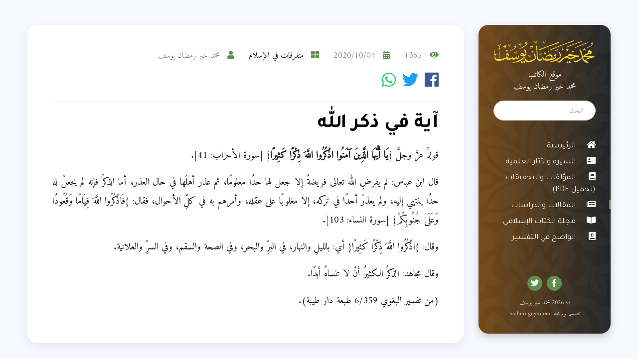

--- FILE ---
content_type: text/html; charset=UTF-8
request_url: https://mohammadkhair.com/articles/misc/a-135
body_size: 10183
content:
<!DOCTYPE html>
<html dir="rtl" lang="ar">

<head>
    <meta charset="utf-8">
    <meta name="viewport" content="width=device-width, initial-scale=1">
    <meta name="description"
        content="موقع محمد خير يوسف - قولهُ عزَّ وجلَّ {يَا أَيُّهَا الَّذِينَ آَمَنُوا اذْكُرُوا اللَّهَ ذِكْرًا كَثِيرًا} [سورة الأحزاب: 41].قال ابن عباس: لم يفرضِ الله تعالى فريضةً إل (...)" />
    <title>آية في ذكر الله
 - موقع محمد خير يوسف</title>
    <link rel="apple-touch-icon" sizes="180x180" href="/apple-touch-icon.png">
    <link rel="icon" type="image/png" sizes="32x32" href="/favicon-32x32.png">
    <link rel="icon" type="image/png" sizes="16x16" href="/favicon-16x16.png">
    <link rel="manifest" href="/site.webmanifest">
    <link rel="mask-icon" href="/safari-pinned-tab.svg" color="#5bbad5">
    <meta name="msapplication-TileColor" content="#ffc40d">
    <meta name="theme-color" content="#ffffff">
    <!-- Twitter -->
    <meta name="twitter:card" content="summary">
    <meta name="twitter:title" content="آية في ذكر الله
 - موقع محمد خير يوسف">
    <meta name="twitter:description"
        content="موقع محمد خير يوسف - قولهُ عزَّ وجلَّ {يَا أَيُّهَا الَّذِينَ آَمَنُوا اذْكُرُوا اللَّهَ ذِكْرًا كَثِيرًا} [سورة الأحزاب: 41].قال ابن عباس: لم يفرضِ الله تعالى فريضةً إل (...)">
    <meta name="twitter:image"
        content="http://mohammadkhair.com/uploads/main/seo_4.png">
    <meta name="twitter:site" content="@mkry11">
    <!-- Open Graph -->
    <meta property="og:type" content="article">
    <meta property="og:title" content="آية في ذكر الله
 - موقع محمد خير يوسف">
    <meta property="og:description"
        content="موقع محمد خير يوسف - قولهُ عزَّ وجلَّ {يَا أَيُّهَا الَّذِينَ آَمَنُوا اذْكُرُوا اللَّهَ ذِكْرًا كَثِيرًا} [سورة الأحزاب: 41].قال ابن عباس: لم يفرضِ الله تعالى فريضةً إل (...)">
    <meta property="og:url" content="http://mohammadkhair.com/articles/misc/a-135">
    <meta property="og:image"
        content="http://mohammadkhair.com/uploads/main/seo_4.png">
    <meta property="og:site_name" content="موقع محمد خير يوسف">
    
    <!-- Global site tag (gtag.js) - Google Analytics -->
    <script async src="https://www.googletagmanager.com/gtag/js?id=UA-145932926-4"></script>
    <script>
    window.dataLayer = window.dataLayer || [];
    function gtag(){dataLayer.push(arguments);}
    gtag('js', new Date());

    gtag('config', 'UA-145932926-4');
    </script>
    <link rel="stylesheet" href="https://mohammadkhair.com/css/site.css" />
    <link rel="stylesheet" href="https://use.fontawesome.com/releases/v5.5.0/css/all.css" crossorigin="anonymous">
    <script type="application/ld+json">
    {
      "@context": "http://schema.org",
      "@type": "Article",
      "name": "آية في ذكر الله",
      "author": "محمد خير يوسف",
      "image": "http://mohammadkhair.com/uploads/main/seo_4.png",
      "mainEntityOfPage": {
        "@type": "WebPage",
        "@id": "http://mohammadkhair.com/articles/misc/a-135"
      },
      "headline": "آية في ذكر الله",
      "datePublished": "2020-10-04 13:57:21",
      "dateModified": "2026-01-17 16:02:45",
      "description": "قولهُ عزَّ وجلَّ {يَا أَيُّهَا الَّذِينَ آَمَنُوا اذْكُرُوا اللَّهَ ذِكْرًا كَثِيرًا} [سورة الأحزاب: 41].قال ابن عباس: لم يفرضِ الله تعالى فريضةً إل (...)"
    }
</script>
</head>
<body>
    <div class="site-wrapper">
        <!-- mobile header -->
<div class="mobile-header py-2 px-3 mt-4">
    <div class="row">
        <div class="col-2">
            <button class="menu-icon mr-2">
                <span></span>
                <span></span>
                <span></span>
            </button>
        </div>
        <div class="col-10 p-4">
        <a href="https://mohammadkhair.com" class="logo"><svg class="logo w-100" version="1.1" id="Layer_1" xmlns="http://www.w3.org/2000/svg" x="0" y="0" viewBox="0 0 354 87"
    xml:space="preserve">
    <title>موقع المؤلف محمد خير رمضان يوسف</title>
    <desc>موقع الكاتب والمؤلف والمحقق محمد خير رمضان يوسف</desc>
    <style>
        .st0 {
            fill-rule: evenodd;
            clip-rule: evenodd;
                        fill: #ffdd1e;
                    }
    </style>
    <path class="st0"
        d="M317.3 55.9c1.3-.8 2.5-1.6 3.9-2.2 2.9-1.3 5.7-2.6 8.8-3.4.7-.2 1.2-.5 1.5.5 0 0 .1.1.2.1.1-.1.2-.3.2-.4 0-.6.3-.8.8-1 2-.5 4-1.1 6-1.7.3-.1.6-.3.7-.6.5-.9.9-1.9 1.3-2.9.5-1.1.4-1.7-.4-2.6l-1.1-1.1c-1.4-1.4-2.8-2.7-4.6-3.6-1.3-.7-2.7-.9-4.1-.1-1.1.6-1.7 1.6-2.1 2.7-.6 1.8-.7 3.6.2 5.3.2.3.4.7.6 1-1.5.6-2.9 1.2-4.4 1.8-1.6.7-3.3 1.3-4.9 2.1-2.4 1.2-4.5 2.8-6.6 4.6-.5.5-1 1.1-1.3 1.7-.5 1-.9 2.1-1.3 3.2-.3.7-.1 1 .6 1.1 5.8.5 11.6.8 17.5.8h2.7v.2c-.1 0-.1.1-.2.1-3 1.1-5.9 2.3-8.6 4.1-1.3.8-2.4 1.9-3.5 3-.8.9-1.2 2.1-1.3 3.4-.4-.3-.8-.5-1.2-.8-.8-.7-1.7-1.4-2.4-2.2-2.4-3-4-6.4-4.7-10.2-.5-2.4-1-4.9-1.5-7.3-.8-3.8-1.8-7.5-3.4-11-1.1-2.7-2.6-5.2-4.3-7.5-.3-.5-.7-.9-1.1-1.3-.4-.4-.6-.3-.7.2-.2 1-.4 1.9-.4 2.9 0 .6 0 1.3.2 1.8.6 1.7 1.4 3.2 2.1 4.9 1 2.4 1.9 4.7 2.8 7.1 1.3 3.2 2.5 6.4 3.2 9.8.2 1.2.3 2.4-.8 3.2-.5.4-.9.8-1.3 1.3-1.2 1.5-2.8 2.6-4.3 3.7-1.4 1-2.7 2-4.2 2.8-1.4.8-2.9 1.6-4.4 2.3-1.7.8-3.4 1.6-5.3 1.9-1.6.3-3.1.4-4.5-.4-.9-.5-1.7-1-2-2-.3-1.3-.4-2.5.1-3.8.6-1.7 1.4-3.3 2-5 .4-1 .9-1.9 2.1-2.1.5-.1.9-.3 1.4-.4.8-.2 1.6-.5 2.3-.5 2.4 0 4.8.1 7.1.1.2 0 .6-.1.7-.3.6-1.1 1.1-2.3 1.7-3.5.2-.5 0-.6-.5-.7-.5 0-1-.1-1.5-.1-1.9-.1-3.8-.2-5.8-.3-1.9-.1-3.7-.2-5.6-.5-2.5-.4-5-.9-7.5-1.6-2.5-.7-4.9-1.7-7.4-2.5-1-.3-2.1-.8-3.2-.8-1.7 0-3.4.5-4.9 1.3-.4.2-.8.5-.9.9-.5 1.2-.9 2.4-1.3 3.6-.1.4-.1.7.5.7.8-.1 1.6-.2 2.4-.1 1.6.2 3.2.6 4.8.9 1.1.2 1.1.3 1.6-.7v-.1c.2-.5.5-.6 1-.4 2.5.8 5.1 1.5 7.6 2.2l2.4.6c0 .1 0 .2.1.2-2.7 1.2-5.4 2.4-8.1 3.5-1.4.6-2.9 1-4.5.9-.7 0-1.5-.3-2.2-.6-1.4-.6-2.3-1.8-3.4-2.8-1.4-1.4-3.2-2.3-5.2-2.4-1.7 0-3.3.2-4.9.8-1.6.6-3.1 1.2-4.5 2.2-1.6 1.1-3.2 2.2-4.8 3.4-1.3 1-2.5 2-3.7 3.1-1.2 1.1-2.2 2.3-3.4 3.4-1 1-2 1.9-2.9 2.8-1.2 1.2-2.6 2.2-4.3 2.6-1.5.4-2.7.1-3.9-.9-1.2-1-1.8-2.3-1.8-3.8.8-.4 1.6-.8 2.3-1.3 2.1-1.4 4.3-2.8 6.3-4.3 2.4-1.8 4.1-4.1 4.4-7.3.2-2.4.1-4.7-1.3-6.8-.7-1.1-1.3-2.3-.9-3.7.1-.3.1-.6 0-.8-1-1.5-2-2.9-3-4.4-.3-.5-.7-.4-.9.2l-1.2 3.6c-.1.3.1.6.2.9.3.7.8 1.4 1.1 2.1.9 2.1 1.7 4.2 2.9 6.2.6.9 1 1.9 1.5 2.9.2.3.1.6-.2.8-1.3 1-2.5 2.2-3.9 3.1-2.5 1.6-5.1 3-7.7 4.4-2.1 1.1-4.3 2.2-6.5 3.2-3.3 1.6-6.5 3.2-10 4.2-3 .9-5.9 1.8-8.9 2.7-.9.3-1.9.4-2.9.7-.5.1-.5.5-.4.9.1.2.4.3.6.3.3 0 .7-.2 1-.2 2.8-.4 5.7-.9 8.5-1.3 2.2-.3 4.4-.6 6.5-.7 2-.1 3.8-.9 5.6-1.7 1.9-.9 3.7-1.9 5.5-2.8.4 1.1.8 2.1 1.2 3.1.8 2 2.2 3.4 4.2 4.2 2.5 1 4.9.4 7-1.1 1.1-.8 2-1.8 2.9-2.8 1.2-1.3 2.3-2.6 3.5-3.9 1.7-1.8 3.5-3.4 5.5-4.9 2.4-1.8 4.8-3.3 7.8-3.8 2.1-.4 4.1-.3 5.9 1.1 1.1.9 2.2 2 3.3 2.9 1.4 1.1 2.9 1.8 4.7 1.7 2.4-.2 4.6-1.2 6.8-2.2 2.1-1 4-2.1 6-3.2.7-.4 1.3-.7 2-1.1 0 .4-.2.6-.3.9-.6 1.5-1.4 2.9-1.8 4.4-.4 1.3-.5 2.7-.7 4-.2 1.6 0 3.2.7 4.6.9 1.7 2.1 3 4.1 3.3 2.5.5 4.7-.3 6.9-1.3 2.8-1.3 5.4-3 8-4.8 2.9-2 5.7-4.2 7.8-7.1.4-.5.6-1.2.8-1.9.2-.7.3-1.5.5-2.2h.2l.3.6c.3 1 .6 1.9.9 2.9.6 2.1 1.3 4.2 2.6 6 .9 1.2 1.8 2.5 2.8 3.6 1.7 1.8 3.7 3.2 5.9 4.3 2.2 1.1 4.5 1.9 6.8 2.8.6.2 1.2.4 1.8.5.2 0 .6-.3.6-.5.2-1.2.3-2.5.3-3.8 0-.2-.3-.5-.5-.7-.2-.2-.5-.3-.8-.4-2.1-.8-4.2-1.7-6-3-.7-.5-1.3-1.2-1.9-1.9-.3-.3-.3-.7.1-1 .8-.6 1.6-1.3 2.5-1.8 1.4-.7 3-1.2 4.5-1.8 2.7-1.2 5.5-2.1 8.3-2.9 2.7-.7 5.4-1.5 8.1-2.2 1.3-.3 2.6-.8 3.9-.9.9-.1 1.2-.4 1.4-1 .1-.2.2-.3.3-.4.5-1 .9-1.9 1.5-3.1-10.7.1-21.8.1-33-.7zm14.1-14.5c.8.3 1.6.6 2.2 1.1.7.5 1.4 1.1 2.2 1.8-1.2.3-2.3.6-3.4.8-.2 0-.5-.2-.6-.4-.5-1-1-2.1-1.6-3.2.3-.3.8-.3 1.2-.1z" />
    <path class="st0"
        d="M203.5 70c1.8-.6 3.6-1.3 5.5-2 0 .1.2.2.3.5.1-.2.3-.3.3-.4 0-.6.4-.8.8-1 .9-.5 1.9-1 2.8-1.6.5-.3 1.1-.7 1.5-1.2.7-1 1.3-2.1 1.7-3.2.5-1.4.9-2.9 1.2-4.4.3-2 0-3.9-1.4-5.4-1.3-1.5-2.3-1.7-3.9-.2-1.4 1.3-2.1 3.1-2.7 4.9-.7 2.5-1.1 5.1-1.2 7.7 0 .2-.2.5-.3.6l-4.8 1.5c-.5.1-1 .2-1.6.3.1-.2.1-.3.2-.4.6-1 1.3-2 1.9-3.1 1.3-2.5 1.1-5-.3-7.4-1.5-2.6-3.6-4.3-6.7-4.6-2.3-.2-4.5.4-6.5 1.6-2.4 1.4-4.2 3.5-6.2 5.4-1.1 1.1-2.1 2.4-3.1 3.6-1.4 1.6-2.7 3.2-4.2 4.8-1.3-.6-2.4-1.5-3.2-2.8-.2-.3-.3-.6-.5-.9-.4-.7-.8-1.3-.7-2.2 0-.2-.1-.6-.3-.7-.2-.1-.6 0-.8.1-.4.2-.7.6-1 .9-.6.8-1.2 1.7-1.7 2.6-.9 1.6-2 3-3.6 4s-3.2 1.7-5.1 1.4c-1.1-.2-2.3-.3-3.2-1-1.9-1.6-2.8-3.8-3.1-6.2-.4-3.2-.6-6.3-.8-9.5-.1-2-.2-4.1-.3-6.1-.2-3.6-.4-7.3-.6-10.9-.2-2.2-.4-4.5-.7-6.7-.4-2.3-.9-4.6-1.4-6.8-.1-.4-.2-.8-.4-1.1-.2-.3-.5-.4-.7.1l-.6 1.8c-.4 1.2-.9 2.3-.3 3.6 0 .1 0 .2.1.3.3 1.6.5 3.3.8 4.9.2 1.7.5 3.5.6 5.2.2 2 .3 4 .3 6 .1 1.4.1 2.9.1 4.3v1.9c0 1.2.1 2.5.2 3.7.1 1.4.1 2.9.2 4.3.1 1.3.2 2.7.3 4 .2 1.4.4 2.7.6 4.1.3 2.2 1.1 4.2 2.6 5.8 2.1 2.4 4.7 3.6 7.9 3.1.8-.1 1.6-.3 2.3-.6 1.9-.9 3.1-2.5 4.1-4.3.7-1.2 1.3-2.4 2-3.7.1-.2.4-.3.5-.4.2.2.4.4.5.6.2.4.2.9.4 1.3.7 1.5 1.6 2.8 3 3.8.1.1.2.4.1.6l-.6 2.4c0 .1.1.3.1.5.2-.1.4-.2.5-.3.4-.5.8-1.1 1.1-1.7.2-.3.4-.4.8-.2 1 .4 2 .8 3.1 1 3 .5 6 .6 9 .4 2.9-.2 5.7-.5 8.6-1.1 2.2-.4 4.4-.7 6.5-1.5zm6.7-9.3c.4-1.8.8-3.6 2.1-5.1.5-.6 1-.6 1.5-.1 1.2 1.1 1.6 2.5 1.7 4 0 .3-.1.8-.3.9-1.6 1-3.2 1.9-4.9 2.9-.5-.9-.3-1.8-.1-2.6zm-22.6 6.6c-1.5.1-3 .1-4.4.1-1.3-.1-2.6-.4-4-.6 0-.1-.1-.1-.1-.2.6-.7 1.2-1.5 1.9-2.2.9-1.1 1.9-2.1 2.8-3.1 2.2-2.4 4.4-4.8 7.6-5.8 2.8-.9 5.4-.4 7.6 1.7 1 1 1.7 2.1 2.3 3.3.3.5.4 1.2.5 1.7.1.4 0 .8-.5 1-1 .4-1.9 1-2.9 1.4-2 .7-4.1 1.5-6.1 2-1.6.4-3.1.6-4.7.7zM145.9 57.1c-.6-1.2-.9-2.5-.4-3.9.1-.2.1-.5.1-.7 0-.1 0-.3-.1-.4-.9-1.2-1.7-2.5-2.3-3.9-.2-.6-.7-.5-1 .1l-1.5 3.6c-.1.2 0 .5.1.7.3.9.7 1.7 1 2.6.6 1.8 1.1 3.7 1.7 5.5.3.9.7 1.7 1 2.6.1.2-.1.6-.2.8l-1.5 1.2c-4.3 3.1-9 5.5-14 7-2.5.7-5 1.2-7.6.9-2-.2-3.9-.9-5.7-1.9-2.2-1.2-3.7-2.9-4.7-5.2-.6-1.2-.8-2.6-.9-3.9-.1-1-.3-1.9-.1-2.9.3-2 .8-3.9 1.8-5.7.7-1.3 1.4-2.6 2-4 .8-2 .8-4 0-6-.3-.8-.7-1.5-1.1-2.2-.8-1.4-1.1-2.8-.3-4.3.2-.4.1-.6-.2-.9-.7-.9-1.3-1.8-1.9-2.8-.3-.5-.6-1-1-1.6-.2.2-.4.3-.4.4-.6 1.3-1.3 2.5-1.8 3.8-.1.2.1.5.2.7.3.6.6 1.1.8 1.7.4 1.3.8 2.6 1.2 3.8.7 2.1 1.7 4.1 2.7 6 .5.9.4 1.5-.3 1.8l-4.5 1.8c-.5.2-.7 0-.9-.5-.7-1.9-1.8-3.6-3.4-4.9-1.8-1.5-3.6-1.8-5.4-.5-2.4 1.8-3.6 4.2-3.6 7.2s1.4 4.4 4.3 4.5c1.9 0 3.8-.2 5.7-.4.5-.1.8.1.8.5.1 1 .3 1.9.3 2.9 0 .3-.2.7-.4.9-1.1.9-2.3 1.9-3.5 2.7-1.3.9-2.6 1.8-4 2.6-3.5 1.9-7.1 3.7-10.7 5.5-3.2 1.6-6.5 3.2-9.9 4.2-2.3.7-4.5 1.4-6.8 2.1-1.6.5-3.2.8-4.8 1.2-.6.1-.7.5-.6.9.1.2.5.3.8.2 2.8-.5 5.7-1.1 8.5-1.5 2.4-.4 4.9-.6 7.3-.8 2.1-.1 3.9-.9 5.7-1.7 2-1 4-2 6-3.1 1.7-.9 3.4-1.9 5-2.9s3.1-2.1 4.6-3.3c1.3-1.1 2.5-2.3 3.3-3.9.9-1.8 1.1-3.9 1.4-5.8.1-.7 0-1.6 1.1-1.8.1 0 .1-.1.1-.1.6-.3 1.2-.6 1.8-1-.2.6-.4 1.1-.6 1.6-1.1 3.2-1.5 6.6-1 10 .3 2.3.9 4.5 2.3 6.5 1.8 2.7 4.4 4.1 7.4 5 4.1 1.2 8.1.4 12-1 3.9-1.4 7.5-3.5 10.9-5.9 2.6-1.9 5-3.8 6-7.1.5-1.6.8-3 .2-4.5-.2-.7-.6-1.6-1-2.5zm-50.1-5.5c1-1.4 2.4-1.7 3.8-.9.8.5 1.6 1.2 2.4 1.9-1.8.7-5.4.1-6.2-1z" />
    <path class="st0"
        d="M64.8 65.4c.1.5.2 1 .4 1.5.8 2.6 3.9 3.4 6.1 2.8 1.8-.5 3.1-1.7 4.1-3.2.4-.7.8-1.4 1.3-2 .3-.3.7-.6 1.1-.6.5 0 .5.5.7.9.2.5.4 1 .8 1.4 1 1.3 2.4 1.7 4 1.6 1.6-.1 2.8-.8 3.4-2.2.8-1.7 1.5-3.5 2.1-5.3.6-1.8.2-3.5-.8-5.1-.1-.2-.4-.3-.6-.3-.1 0-.3.3-.4.4-.4 1.1-.8 2.2-1.3 3.2-.2.6-.1 1 .3 1.5s.8 1.3.7 1.8c-.2.7-1 1-1.8 1.1h-.4c-2.3.1-5.5-1.9-4.6-5.2.1-.2-.1-.5-.1-.8-.1 0-.2 0-.2-.1-.3.5-.6.9-.9 1.4-1 1.7-1.9 3.5-3.5 4.8-1.9 1.7-5 2.2-7.3.9-.9-.5-1.3-1.5-1-2.5.1-.3-.1-.8-.1-1.1-.4.1-.8 0-1 .2-1.6.9-3.1 2-4.7 2.9-2 1.2-4.1 1.7-6.4 1.7-2.2.1-4-.7-5.6-1.8.7-.8 1.3-1.5 1.8-2.3.3-.4.4-.9.6-1.4.7-1.6 1.3-3.3 1.4-5.1.1-1.9 0-3.8-1.2-5.4-.7-1-1.5-2-2.8-2.3-1.6-.4-2.9.6-3.8 2.1-.9 1.7-1.6 3.4-1.7 5.3-.1 1.5-.5 2.9-.3 4.4.2.8.4 1.7.5 2.5 0 .2-.1.5-.3.6-.7.4-1.4.7-2.1.9-2.6 1-5.3 1.9-7.9 2.9-2.2.8-4.6 1.3-6.9 1.7-3.4.5-6.7.9-10.1.7-1.5-.1-3.1-.3-4.5-1-.8-.4-1.7-.9-2.5-1.4-3.1-1.9-4.2-4.5-3.8-7.9.1-1 .4-1.9.7-2.9 1.1.3 1.8-.6 2.3-1.3.8-1.1 1.2-2.3 1.1-3.7 0-.3 0-.6.1-.8.1-.4-.1-1.2-.4-1.3-.3-.1-.7-.1-1 0-.1 0-.2.4-.3.6-.1.2-.2.4-.3.7-.5 1-1.4 1.5-2.2 1.1-1.7-.8-2.4-2.8-1.9-4.4.2-.6.4-1.3.6-2 .3-1.2.6-2.4 1-3.6.2-.5.6-.8.3-1.4-.1-.1.1-.4.2-.5.5-.2.4-.7.4-1 0-.4 0-.8-.1-1.2 0-.2-.2-.4-.4-.5-.3-.1-.6 0-.7.4 0 .4 0 .9-.2 1.1-.5.5-.6 1.2-.7 1.8-.1.4-.1.8-.3 1.2-.1.3-.2.6-.4.9-.1.2-.3.4-.4.6-.3.8-.5 1.6-.7 2.4-.1.2.1.5.1.7-.1.2-.4.4-.4.7.1 1.1.1 2.2 0 3.3 0 .6.1 1.2 0 1.8-.1.8.2 1.5.5 2.2.7 1.2 1.8 1.8 2.9 2.3-.3 1.3-.8 2.7-1 4-.4 2-.3 4 .2 6 .4 1.2.9 2.2 1.6 3.2 1 1.3 2.2 2.3 3.6 3.2 1.8 1.2 3.8 1.8 6 2 2.2.1 4.3 0 6.5-.2 3.2-.3 6.3-.9 9.3-1.9 1.9-.6 3.8-1.4 5.7-2.1 1.4-.5 2.8-1.1 4.1-1.8 1.1-.5 2.2-1 3.3-1.6.5-.2.7 0 .9.3.2.3.3.6.6.9 1.1 1.1 2.2 2 3.6 2.7 2.1 1 4.2 1 6.4.6 2-.4 3.5-1.5 5-2.8.9-.8 1.9-1.5 2.8-2.3.5-.3.8-.2.9.4zm-18.7-5.3c-.8-1.6-1.3-3.3-1.6-5.1.5-1.1.8-2.3 2.1-2.9.2-.1.5-.1.7 0 1.8.5 2.6 2 3.2 3.6.2.5.2 1 .4 1.4.2.7.1.9-1 1.4-1.1.6-2.1 1.2-3.2 1.7-.2.1-.6 0-.6-.1zM163.7 34.5c1.8-.7 3.5-1.4 5.3-2.1 1.8-.8 3.5-1.7 5.3-2.4 1.6-.7 3.2-1.2 4.8-1.8 1.5-.6 2.9-1.2 4.4-1.7 2.3-.9 4.6-2 7-2.7 2.5-.8 4.9-1.8 7.4-2.7 3.8-1.4 7.5-2.7 11.3-4.1 1.5-.5 3-1.2 4.5-1.7s3.1-.9 4.6-1.4c2.4-.8 4.7-1.8 7-2.7l1.2-.3c.3-.1.6-.3.7-.6.3-.7.9-1.3.8-2.2-.1-.6-.2-.9-.8-.7-.3.1-.6.3-.8.2-.7-.4-1.1.7-1.8.3-.4.7-1.1.6-1.7.8l-4.5 1.8c-1.8.7-3.6 1.3-5.4 2-.8.3-1.5.7-2.3 1-3 1.1-5.9 2.1-8.9 3.2-2.5.9-5 1.9-7.6 2.9-1.7.6-3.4 1.1-5.1 1.7-2.8 1.1-5.5 2.2-8.2 3.3l-7.8 3c-2.4.9-4.8 1.9-7.1 2.9-2.2.9-4.5 1.8-6.7 2.7-.2.1-.5.3-.5.5-.4 1-.7 2-1.1 3.2.4-.1.7-.2.9-.3l5.1-2.1zM215.8 26.1c-3.2 1.3-6.5 2.6-9.7 3.9-2.8 1.1-5.5 2.2-8.2 3.4-.2.1-.5.2-.6.4-.4.8-.7 1.6-1.1 2.6.5-.2.8-.2 1.1-.4 2-.8 3.9-1.7 5.9-2.5 3.9-1.7 7.9-3.3 11.8-4.9 1.7-.7 3.5-1.5 5.2-2.2 2-.8 3.9-1.5 5.9-2.3 2.7-1.1 5.4-2.2 8.1-3.2 3.8-1.4 7.6-2.8 11.4-4.3l11.1-4.2c3.5-1.3 7.1-2.6 10.6-3.9 1.9-.7 3.9-1.4 5.8-2.1 1.7-.6 3.3-1.2 5-1.9.3-.1.5-.4.7-.7.1-.1.3-.3.4-.5.1-.2.2-.5.3-.8 0-.2 0-.4.1-.7-.3 0-.6-.1-.8-.1-1.1.3-2.3.4-3.3.9l-2.1.9c-1.8.7-3.6 1.4-5.4 2.2-2.2.9-4.4 1.7-6.6 2.5-.8.3-1.6.7-2.4 1l-6.3 2.4c-3.4 1.3-6.8 2.6-10.3 3.9-3 1.1-6.1 2.2-9.1 3.4-2.8 1.1-5.7 2.3-8.5 3.4-3 1.4-6 2.6-9 3.8zM264.3 20c-3.4 1.4-6.7 2.7-10.1 4.1-.2.1-.4.2-.5.4-.3.8-.6 1.5-.8 2.4.2 0 .4 0 .5-.1 2.1-.9 4.2-1.7 6.4-2.6 3.1-1.3 6.1-2.6 9.2-3.8 2.8-1.1 5.7-2.2 8.5-3.3 3.7-1.4 7.4-2.7 11.2-4l9.6-3.3c1.9-.7 3.7-1.4 5.6-2.1.3-.1.7-.2.9-.4.3-.5.9-1.1.7-1.8 0-.2-.3-.5-.4-.5-.7.1-1.4.2-2.1.4-.8.3-1.6.7-2.4 1.1-2.2.9-4.5 1.7-6.7 2.5-3.2 1.2-6.3 2.4-9.5 3.6-2.6.9-5.2 1.8-7.8 2.8-4.3 1.3-8.3 2.9-12.3 4.6zM90.2 31.5c.5-.1.9-.1 1.2-.2 2.2-1 4.4-2.1 6.6-3.1l3.6-1.5c2.4-1 4.6-2.4 6.7-3.9 1.9-1.3 3.7-2.7 5.2-4.5.4-.4.7-.9 1.1-1.5.2.5.4.8.6 1.1.2.4.6.4.9.1.7-.9.8-2.4.2-3.5-.1-.2-.2-.4-.1-.6.1-.5.3-1 .5-1.5.6-1.3 1.1-2.7.8-4.2-.2-1-1-1.8-1.9-2-1.6-.2-4.4 1.4-5 2.8-.7 1.6-.9 3.1.5 4.4.8.8 1.7 1.5 2.6 2.3-.4.4-.8.7-1.2 1.1-2 2-4.4 3.5-6.8 5.1-1.1.7-2.2 1.4-3.4 2-3.1 1.7-6.3 3.4-9.4 5.1-1 .8-2.2 1.1-2.7 2.5zm21.8-21c.8-.7 1.6-1.1 2.5-1.1.6 0 1.2.6 1.1 1.3 0 .8-.2 1.7-.4 2.6-1.1-1-2.1-1.9-3.2-2.8zM290.7 22.9c-2.2.9-4.5 1.7-6.7 2.5-.2.1-.4.3-.6.4-.4.3-.8.7-1.1 1.1 0 .1 0 .3-.1.8.8-.1 1.5-.1 2.1-.3 2.6-.9 5.2-1.8 7.7-2.9 1.6-.7 3.4-.9 4.9-1.9.5-.4 1.2-.5 1.8-.7 2.6-1 5.2-2.1 7.9-3.1 3.1-1.2 6.1-2.4 9.2-3.6 3-1.2 6.1-2.4 9.1-3.8.8-.3 1.4-1 2-1.6.1-.1.2-.5.1-.6-.1-.1-.4-.2-.6-.2-.4.1-.9.2-1.3.3-2.3.9-4.6 1.9-6.8 2.8-3 1.2-6.1 2.5-9.2 3.7-1.9.7-3.8 1.4-5.6 2.1-4.4 1.7-8.6 3.3-12.8 5z" />
    <path class="st0"
        d="M17.5 21.9c.4-.1.7.1.9.4l2.7 4.5c-.7 0-1 .4-1.2.9-.2.4-.3.9-.4 1.3 0 .2.1.5.1.7.2-.1.4-.2.6-.4.5-.5.6-.5 1.2 0-.3.1-.6.1-.9.3-.6.3-1.3.6-1.7 1.1-.5.9-.7 2-.6 3.1.2 1.4.5 2.8.8 4.2l2.1 12c.3 1.8.6 3.7.7 5.6.1 1.7-.1 3.5-.2 5.2 0 .7-.3 1.4-.4 2.2 0 .2.1.3.2.5.1-.1.3-.2.4-.3.1-.3 0-.8.2-1 .6-.8.4-1.7.5-2.5.4-3 .2-6.1-.2-9.1-.7-4.6-1.3-9.2-2.5-13.7-.3-1.2-.4-2.5-.6-3.8-.1-.5 0-1 .6-1.1.9-.3 1.9-.5 2.8-.8.7-.2 1.4-1.3 1-1.9-.6-.9-1.4-1.7-2.1-2.6 0-.2.2-.6.2-1 .1-1.1.1-2.2.2-3.3 0-.3.2-.7.2-1 0-1.1.3-2 .9-2.9.6-.8 1.1-.8 1.8-.1.2.2.3.4.5.6.5-.6.5-1.2.5-1.8-.1-1.2-1.8-1.8-2.6-1.1-.3.3-.6.7-.8 1.1-.5 1-.9 2-.8 3.2 0 .8-.2 1.7-.3 2.6 0 .3 0 .6-.1.9-.5-.5-.8-1-1.1-1.6-.8-1.3-1.7-2.7-2.5-4-.3-.5-.8-.9-1.5-.8-.2 0-.4.2-.5.3-.4 1.2-.5 2.2.2 3.2.4.7.9 1.2 1.7.9zM322.1 29.2c.1.1.1.2.2.3.4-.1.7-.2 1.1-.4 2.2-.9 4.3-1.9 6.5-2.8 2.3-1 4.5-2.1 6.6-3.6 1.8-1.3 3.7-2.6 4.9-4.5.1-.1.2-.3.4-.5.2.5.3.8.5 1 .1.1.6.1.7 0 .5-.6.7-1.9.2-2.6-.2-.3-.2-.6-.1-1 .2-.3.3-.6.4-1 .4-1 .8-2.1.6-3.2-.1-.9-.8-1.6-1.7-1.6-1.1 0-2 .5-2.9 1.1-1.3 1-2.2 3.3-.6 4.7.7.6 1.3 1.2 2 1.8-.2.2-.4.5-.6.6-1.4 1.1-2.8 2.3-4.3 3.3-1.9 1.3-3.8 2.4-5.7 3.5-2.3 1.3-4.7 2.5-7 3.7l-1.2 1.2zm17.6-16.6c.6-.6 1.2-.8 1.9-.9.5 0 1 .5 1 1.1 0 .6-.2 1.3-.3 2-1-.8-1.8-1.5-2.6-2.2zM66.9 33.2c-3.2 1.8-6.4 3.5-9.6 5.2-.6.3-1.1.6-1.4 1.6.5-.2.9-.3 1.3-.4 2.1-.9 4.3-1.9 6.4-2.8 2.3-1 4.5-2.1 6.6-3.6 1.8-1.3 3.7-2.6 5-4.5.1-.2.3-.3.4-.5.2.3.3.6.5.8.2.4.5.3.7.1.5-.7.6-1.9.2-2.7-.1-.2-.1-.5-.1-.8.1-.4.3-.8.4-1.1.4-1 .7-1.9.6-3-.1-.8-.9-1.8-1.8-1.7-1.3.1-2.3.6-3.2 1.5-1.1 1.2-1.5 2.9-.3 4.1.7.7 1.4 1.3 2.2 2-.1.2-.3.4-.5.6-2.4 2-4.8 3.7-7.4 5.2zM73.3 23c.6-.6 1.3-.9 2-.9.5 0 1 .5 1 1.1 0 .6-.2 1.3-.3 2-1-.8-1.8-1.4-2.7-2.2zM41.7 24.1c0 .1 0 .1.1.2-.3.2-.5.5-.8.7-1.7 1.1-3.4 2.1-5.1 3.2-.3.2-.6.4-.8.7-.1.1 0 .4.1.5.1.1.3.1.5.1 1.2-.4 2.5-.8 3.7-1.3.7-.3 1.5-.7 2-1.3.7-.7 1.2-1.6 1.8-2.4.6-.9 1.3-1.8 1.7-2.7.5-1.1.1-1.7-1.1-1.9-2.1-.3-4.2-.3-6.3.1-.9.2-1.7.6-2.1 1.6-.3.9-.7 1.7-1 2.6-.1.4-.1.8-.1 1.2 2.3-1.7 4.9-1.3 7.4-1.3zM256.8 36.3c-1.8 1.1-3.5 2.2-5.3 3.4-.3.2-.7.5-.9.7-.1.1 0 .4.1.5.1.1.3.1.4.1 1.3-.4 2.6-.9 3.9-1.4.7-.3 1.4-.7 1.9-1.3.7-.7 1.2-1.5 1.8-2.4.7-1 1.3-2.1 1.8-3.2.1-.2-.1-.7-.3-.9-.2-.2-.6-.4-1-.5-2.1-.3-4.2-.3-6.3.1-1.1.2-1.8.8-2.2 1.9-.2.8-.6 1.6-.9 2.4-.1.4-.1.8-.1 1.3 2.4-1.9 5-1.5 7.5-1.5v.2c-.1.3-.3.5-.4.6zM134.6 25.7v.2c-.2.2-.4.4-.6.5-1.7 1.1-3.5 2.2-5.2 3.3-.3.2-.6.4-.9.7-.1.1 0 .4.1.6 0 .1.3.1.4 0 1.3-.4 2.5-.8 3.8-1.4.7-.3 1.5-.7 2-1.3.7-.7 1.3-1.6 1.9-2.5.6-.9 1.2-1.7 1.6-2.7.5-1 .1-1.7-1.1-1.8-2.1-.3-4.3-.3-6.4.1-.9.2-1.7.6-2.1 1.7-.3.9-.7 1.7-1 2.6-.1.3-.1.8-.1 1.3 2.6-1.7 5.1-1.4 7.6-1.3zM172.4 9.3c.2.1.3.3.5.5.5.5 1.4.6 2 .1 1.2 1.5 2.4 2.9 3.6 4.4.2.2.4.3.6.4.1-.2.3-.5.3-.7.1-1.9.1-3.8.1-5.7 0-1 .1-1.9.6-2.7.5-.7 1.2-.9 1.8-.3l.6.6c.3.3.6.2.7-.2.4-1.2.1-2.1-.9-2.9-.7-.5-1.8-.5-2.3.3-.4.6-.9 1.2-1 1.9-.3 1.5-.4 3-.6 4.5-.1.7 0 1.4.1 2.2-.2-.2-.3-.2-.4-.4-1.2-1.4-2.3-2.8-3.5-4.2-.5-.6-1.1-1.1-1.7-1.5-.6-.5-1.5-.3-1.6.3-.1 1.2-.2 2.5 1.1 3.4zM313.4 35.7c-.9-.1-1.3-.6-1.3-1.5 0-1-.1-2-.2-3 0-.2-.2-.4-.3-.4-.1 0-.4.1-.4.3-.2.6-.4 1.2-.4 1.8 0 .7.3 1.4.3 2.2 0 .8.1 1.6.6 2.3.4.6 1.3.9 1.9.6.9-.4 1.4-1.1 1.6-2.2.4.4.6.8.9 1 1 .8 2.4.6 2.8-.4.4-1 .5-2 .1-3.1-.4-1.2-.9-2.4-1.4-3.6l-.5-.5c-.1.9-.5 1.6-.3 2.2.3 1 .8 2 1.3 2.9.2.5.2.7-.3.7-.2 0-.5-.1-.7-.1-.8-.3-.9-.9-1.1-1.6-.2-1-.5-2-.8-3-.1-.2-.1-.5-.3-.7-.1-.1-.3-.1-.4-.1-.4.3-.7 1.6-.5 2.1.2.5.5 1 .5 1.5.1.6.1 1.2-.1 1.8 0 .5-.4.9-1 .8zM143.3 8.9c.5.5 1.2.6 1.8.2 1.2 1.4 2.3 2.8 3.6 4.3.2-.3.3-.4.3-.6.1-.9.1-1.9.2-2.8 0-1.2 0-2.5.1-3.7.1-.6.4-1.3 1.1-1.5.6-.2.9.4 1.3.7v.1c.1.1.3.2.4.2.1-.1.2-.2.3-.4.4-1 .1-1.8-.8-2.4-.3-.2-.8-.3-1.2-.2-1 .2-1.3 1.1-1.6 1.9-.6 1.7-.7 3.5-.5 5.3v.7c-.9-1.1-1.7-2.1-2.5-3-.7-.8-1.4-1.5-2.1-2.2-.5-.5-1.3-.5-1.5 0-.4.9-.2 2.1.5 2.8l.6.6zM87.5 16.4c.2.1.4.4.6.5.4.4 1.2.4 1.7 0 1.1 1.3 2.1 2.6 3.2 3.9.1.1.3.3.4.3.1-.1.3-.3.3-.4.1-1 .1-1.9.2-2.9 0-1.2 0-2.5.1-3.7.1-.6.4-1.3 1.1-1.4.4 0 .8.4 1.2.6 0 0 0 .1.1.1.3.3.5.2.7-.2.3-1.1.1-1.8-.8-2.4-.3-.2-.8-.3-1.2-.2-1 .2-1.4 1.1-1.5 1.9-.3 1.3-.4 2.7-.5 4-.1.6 0 1.2.1 1.9-.2-.2-.3-.2-.3-.3-.6-.8-1.2-1.5-1.8-2.3-.8-.9-1.6-1.7-2.4-2.5-.6-.6-1.5-.6-1.6 0-.4 1.2-.7 2.3.4 3.1zM121.8 57.1c.2.1.4.4.6.5.5.5 1.2.5 1.8.1 1.1 1.3 2.1 2.6 3.2 3.8.1.1.3.3.4.3.1 0 .3-.3.3-.4.1-1 .1-1.9.2-2.9 0-1.2 0-2.5.1-3.7.1-.6.4-1.2 1.1-1.4.6-.2.9.4 1.3.7 0 0 0 .1.1.1.3.3.5.2.7-.2.3-1.1.1-1.8-.9-2.5-.3-.2-.7-.2-1.1-.2-1 .2-1.3 1.1-1.6 1.9-.6 1.7-.7 3.6-.5 5.4v.7c-.8-1-1.5-1.9-2.2-2.7-.8-.9-1.6-1.7-2.4-2.5-.5-.5-1.4-.5-1.5 0-.3 1.2-.6 2.3.4 3zM75.8 44.3c-.5-.6-1.1-1.1-1.7-1.6-.5-.4-1.3-.3-1.4.2-.2 1-.4 2.1.7 2.9.2.1.3.3.5.5.5.4 1.2.5 1.7.1 1.1 1.3 2.1 2.6 3.2 3.8.1.1.3.3.4.3.1 0 .3-.3.3-.4.1-1 .1-1.9.2-2.9 0-1.2 0-2.5.1-3.7.1-.6.4-1.2 1.1-1.4.6-.2.9.4 1.3.7 0 0 0 .1.1.1.3.3.5.2.7-.2.3-1.1.1-1.7-.8-2.4-.3-.2-.9-.3-1.3-.2-1 .2-1.4 1.1-1.5 1.9-.3 1.3-.4 2.7-.5 4-.1.6 0 1.2 0 1.8-.1-.1-.2-.2-.3-.4-1.1-1-1.9-2-2.8-3.1zM267.7 76.8c-1.2-.8-2.5-1.5-3.7-2.3-1.2-.7-1.2-.8-1.9.4-.5.9-1 1.9-1.5 3 .2.2.3.5.5.6 1.4.8 2.9 1.7 4.3 2.5.4.2.6.1.8-.2.6-1.1 1.2-2.2 1.8-3.2.1-.5 0-.6-.3-.8zM51.2 19.4c.2.1.3.3.5.5.5.5 1.2.6 1.8.2 1.2 1.4 2.3 2.8 3.6 4.3.2-.3.3-.5.3-.7.1-1.1.1-2.2.1-3.3 0-.8-.1-1.6 0-2.4.1-.6.2-1.1.5-1.6.3-.7 1-.7 1.6-.2l.5.5c.3.3.5.2.6-.2.2-.8.3-1.6-.5-2.2-.9-.7-1.7-.6-2.4.2-.8 1-1 2.2-1.1 3.3-.1 1.2 0 2.5 0 3.7h-.1c-.8-.9-1.5-1.9-2.4-2.8-.7-.8-1.4-1.5-2.1-2.2-.6-.5-1.4-.5-1.5 0-.2 1.1-.5 2.1.6 2.9zM219.3 38.9c-.4-.5-.8-1-1.2-1.4-.7-.7-1.4-1.5-2.1-2.2-.6-.5-1.4-.5-1.5 0-.2 1-.5 2.1.6 2.8.2.1.4.4.6.5.5.5 1.2.5 1.8.1 1.2 1.4 2.3 2.8 3.6 4.3.2-.3.3-.4.3-.6.1-.9.1-1.9.2-2.8 0-1.2 0-2.5.1-3.7.1-.6.4-1.3 1.1-1.5.6-.2.9.4 1.3.7 0 0 0 .1.1.1.3.3.5.1.6-.2.2-.9.2-1.7-.6-2.3-.6-.5-1.2-.6-1.8-.2-.3.2-.6.5-.7.9-1 1.9-1 4-.9 6 0 .2 0 .5.1.7-.9-.3-1.3-.8-1.6-1.2zM105.6 73.5c-.4-.2-.7-.2-.9.2-.6 1.1-1.2 2.2-1.7 3.4-.2.4 0 .7.3.9 1.4.8 2.9 1.6 4.3 2.5.4.2.6.2.9-.2.6-1.1 1.2-2.1 1.8-3.2.1-.1.1-.2.2-.3l-.4-.4c-1.6-1.1-3.1-2-4.5-2.9zM259.9 77.6c-1.1-.5-2.2-1.1-3.3-1.7-.5-.3-1-.5-1.7-.9-.6 1.3-1.2 2.5-1.8 3.8-.3.5-.1.9.4 1.2 1 .5 2.1 1 3.1 1.5.5.3 1.1.5 1.7.8l1.8-3.9c.3-.4.2-.7-.2-.8zM102.3 77.1c-1.7-.9-3.3-1.7-5.1-2.6l-.6.9c-.4.7-.7 1.5-1.1 2.2-.6 1.3-.5 1.5.8 2h.1c1.3.6 2.7 1.3 4.2 2 .6-1.4 1.3-2.8 1.9-4.2.1.1 0-.2-.2-.3zM177.7 43.9c-.3-.2-.6-.2-.8.2-.6 1.2-1.1 2.4-1.7 3.6-.2.4 0 .7.4 1 1.4.7 2.9 1.4 4.4 2.2l.2-.2c.6-1.3 1.3-2.7 1.8-4.1.1-.1-.1-.5-.3-.6-1.4-.7-2.7-1.4-4-2.1zM134 38.2c-.6 1.1-1.2 2.2-1.8 3.4-.1.2 0 .7.2.8l3.9 2.1c.1 0 .2.1.4.2.2-.2.4-.5.5-.7.5-1 1.1-2 1.6-3 .3-.5.1-.8-.3-1-1.3-.6-2.5-1.3-3.8-1.9-.2-.1-.6 0-.7.1zM274.7 38.3c-.3-.1-.6-.3-.9-.5-.1.1-.3.1-.4.3-.6 1.1-1.3 2.3-1.9 3.5-.2.3 0 .6.4.8 1.2.6 2.4 1.2 3.5 1.9.7.4.7.4 1.1-.3.6-1 1.1-2.1 1.6-3.1.3-.5.1-.8-.3-1-.9-.6-2-1.1-3.1-1.6zM44 35c-.7 1.1-1.3 2.3-1.9 3.4-.2.3-.1.6.3.8 1.2.6 2.4 1.2 3.6 1.9.7.4.8.4 1.2-.3.5-1 1.1-2 1.6-3.1.1-.1.1-.3.2-.5-.2-.1-.3-.3-.6-.5-1.2-.6-2.5-1.3-3.7-1.9-.2 0-.7 0-.7.2zM160.5 48.6c-.2-.2-.7-.3-1-.3-.1 0-.3.5-.4.8-.3 1 .3 1.7 1 2.4.6.5 1.1.4 1.7.2 1 1.2 2 2.4 3.2 3.8.1-.4.3-.6.3-.8 0-1.4 0-2.8.1-4.2 0-.6.1-1.3.4-1.9.4-.9.9-.9 1.6-.3.2.2.4.3.6.4.1-.2.2-.5.3-.7v-.2c.2-1-1-1.9-1.9-1.6-.8.3-1.1 1-1.3 1.7-.5 1.6-.6 3.3-.5 5.1-.5-.6-.9-1.2-1.4-1.8-1.1-.9-1.9-1.8-2.7-2.6zM240.2 28.7c.2-.6.2-1.3.3-2 0-.1-.2-.3-.3-.4-.1.1-.3.2-.4.3-.2.6-.4 1.2-.5 1.8-.1.2 0 .5-.2.7-.8.8-.7 1.9-.9 2.9-.2 1-.2 2-.2 3 0 .8 1.1 2 2 2.2.9.2 1.7-.2 2.1-1.3.2-.6.3-1.3.4-1.9.1-.7 0-.9-.8-.8-.1.2-.2.5-.3.7-.4.7-.9.8-1.5.4-.7-.5-.9-1.3-.8-2.1.2-1.2.7-2.3 1.1-3.5zM190.4 32.7c.2-.7.2-1.3.3-2 0-.1-.2-.2-.3-.4-.1.1-.4.2-.4.3-.2.6-.3 1.1-.5 1.7-.1.3 0 .6-.2.8-.8.9-.7 2-.9 3.1-.2.8-.1 1.6-.2 2.5-.1 1.3 1.1 2.6 2.4 2.6.7.1 1.2-.4 1.4-1 .3-.8.5-1.7.6-2.5 0-.2-.2-.5-.4-.5-.1 0-.4.2-.5.4-.1.1-.1.3-.2.5-.4.6-.8.7-1.4.3-.6-.4-1.1-1.3-.9-2.1.5-1.3.9-2.5 1.2-3.7z" />
</svg></a>
        </div>
    </div>
</div>

<!-- header -->
<header class="right float-right shadow-dark" id="header">
    <button type="button" class="close" aria-label="Close">
        <span aria-hidden="true">&times;</span>
    </button>
    <div class="header-inner d-flex align-items-start flex-column">

        <a class="site-logo mb-2" href="https://mohammadkhair.com">
            <svg class="logo w-100" version="1.1" id="Layer_1" xmlns="http://www.w3.org/2000/svg" x="0" y="0" viewBox="0 0 354 87"
    xml:space="preserve">
    <title>موقع المؤلف محمد خير رمضان يوسف</title>
    <desc>موقع الكاتب والمؤلف والمحقق محمد خير رمضان يوسف</desc>
    <style>
        .st0 {
            fill-rule: evenodd;
            clip-rule: evenodd;
                        fill: #ffdd1e;
                    }
    </style>
    <path class="st0"
        d="M317.3 55.9c1.3-.8 2.5-1.6 3.9-2.2 2.9-1.3 5.7-2.6 8.8-3.4.7-.2 1.2-.5 1.5.5 0 0 .1.1.2.1.1-.1.2-.3.2-.4 0-.6.3-.8.8-1 2-.5 4-1.1 6-1.7.3-.1.6-.3.7-.6.5-.9.9-1.9 1.3-2.9.5-1.1.4-1.7-.4-2.6l-1.1-1.1c-1.4-1.4-2.8-2.7-4.6-3.6-1.3-.7-2.7-.9-4.1-.1-1.1.6-1.7 1.6-2.1 2.7-.6 1.8-.7 3.6.2 5.3.2.3.4.7.6 1-1.5.6-2.9 1.2-4.4 1.8-1.6.7-3.3 1.3-4.9 2.1-2.4 1.2-4.5 2.8-6.6 4.6-.5.5-1 1.1-1.3 1.7-.5 1-.9 2.1-1.3 3.2-.3.7-.1 1 .6 1.1 5.8.5 11.6.8 17.5.8h2.7v.2c-.1 0-.1.1-.2.1-3 1.1-5.9 2.3-8.6 4.1-1.3.8-2.4 1.9-3.5 3-.8.9-1.2 2.1-1.3 3.4-.4-.3-.8-.5-1.2-.8-.8-.7-1.7-1.4-2.4-2.2-2.4-3-4-6.4-4.7-10.2-.5-2.4-1-4.9-1.5-7.3-.8-3.8-1.8-7.5-3.4-11-1.1-2.7-2.6-5.2-4.3-7.5-.3-.5-.7-.9-1.1-1.3-.4-.4-.6-.3-.7.2-.2 1-.4 1.9-.4 2.9 0 .6 0 1.3.2 1.8.6 1.7 1.4 3.2 2.1 4.9 1 2.4 1.9 4.7 2.8 7.1 1.3 3.2 2.5 6.4 3.2 9.8.2 1.2.3 2.4-.8 3.2-.5.4-.9.8-1.3 1.3-1.2 1.5-2.8 2.6-4.3 3.7-1.4 1-2.7 2-4.2 2.8-1.4.8-2.9 1.6-4.4 2.3-1.7.8-3.4 1.6-5.3 1.9-1.6.3-3.1.4-4.5-.4-.9-.5-1.7-1-2-2-.3-1.3-.4-2.5.1-3.8.6-1.7 1.4-3.3 2-5 .4-1 .9-1.9 2.1-2.1.5-.1.9-.3 1.4-.4.8-.2 1.6-.5 2.3-.5 2.4 0 4.8.1 7.1.1.2 0 .6-.1.7-.3.6-1.1 1.1-2.3 1.7-3.5.2-.5 0-.6-.5-.7-.5 0-1-.1-1.5-.1-1.9-.1-3.8-.2-5.8-.3-1.9-.1-3.7-.2-5.6-.5-2.5-.4-5-.9-7.5-1.6-2.5-.7-4.9-1.7-7.4-2.5-1-.3-2.1-.8-3.2-.8-1.7 0-3.4.5-4.9 1.3-.4.2-.8.5-.9.9-.5 1.2-.9 2.4-1.3 3.6-.1.4-.1.7.5.7.8-.1 1.6-.2 2.4-.1 1.6.2 3.2.6 4.8.9 1.1.2 1.1.3 1.6-.7v-.1c.2-.5.5-.6 1-.4 2.5.8 5.1 1.5 7.6 2.2l2.4.6c0 .1 0 .2.1.2-2.7 1.2-5.4 2.4-8.1 3.5-1.4.6-2.9 1-4.5.9-.7 0-1.5-.3-2.2-.6-1.4-.6-2.3-1.8-3.4-2.8-1.4-1.4-3.2-2.3-5.2-2.4-1.7 0-3.3.2-4.9.8-1.6.6-3.1 1.2-4.5 2.2-1.6 1.1-3.2 2.2-4.8 3.4-1.3 1-2.5 2-3.7 3.1-1.2 1.1-2.2 2.3-3.4 3.4-1 1-2 1.9-2.9 2.8-1.2 1.2-2.6 2.2-4.3 2.6-1.5.4-2.7.1-3.9-.9-1.2-1-1.8-2.3-1.8-3.8.8-.4 1.6-.8 2.3-1.3 2.1-1.4 4.3-2.8 6.3-4.3 2.4-1.8 4.1-4.1 4.4-7.3.2-2.4.1-4.7-1.3-6.8-.7-1.1-1.3-2.3-.9-3.7.1-.3.1-.6 0-.8-1-1.5-2-2.9-3-4.4-.3-.5-.7-.4-.9.2l-1.2 3.6c-.1.3.1.6.2.9.3.7.8 1.4 1.1 2.1.9 2.1 1.7 4.2 2.9 6.2.6.9 1 1.9 1.5 2.9.2.3.1.6-.2.8-1.3 1-2.5 2.2-3.9 3.1-2.5 1.6-5.1 3-7.7 4.4-2.1 1.1-4.3 2.2-6.5 3.2-3.3 1.6-6.5 3.2-10 4.2-3 .9-5.9 1.8-8.9 2.7-.9.3-1.9.4-2.9.7-.5.1-.5.5-.4.9.1.2.4.3.6.3.3 0 .7-.2 1-.2 2.8-.4 5.7-.9 8.5-1.3 2.2-.3 4.4-.6 6.5-.7 2-.1 3.8-.9 5.6-1.7 1.9-.9 3.7-1.9 5.5-2.8.4 1.1.8 2.1 1.2 3.1.8 2 2.2 3.4 4.2 4.2 2.5 1 4.9.4 7-1.1 1.1-.8 2-1.8 2.9-2.8 1.2-1.3 2.3-2.6 3.5-3.9 1.7-1.8 3.5-3.4 5.5-4.9 2.4-1.8 4.8-3.3 7.8-3.8 2.1-.4 4.1-.3 5.9 1.1 1.1.9 2.2 2 3.3 2.9 1.4 1.1 2.9 1.8 4.7 1.7 2.4-.2 4.6-1.2 6.8-2.2 2.1-1 4-2.1 6-3.2.7-.4 1.3-.7 2-1.1 0 .4-.2.6-.3.9-.6 1.5-1.4 2.9-1.8 4.4-.4 1.3-.5 2.7-.7 4-.2 1.6 0 3.2.7 4.6.9 1.7 2.1 3 4.1 3.3 2.5.5 4.7-.3 6.9-1.3 2.8-1.3 5.4-3 8-4.8 2.9-2 5.7-4.2 7.8-7.1.4-.5.6-1.2.8-1.9.2-.7.3-1.5.5-2.2h.2l.3.6c.3 1 .6 1.9.9 2.9.6 2.1 1.3 4.2 2.6 6 .9 1.2 1.8 2.5 2.8 3.6 1.7 1.8 3.7 3.2 5.9 4.3 2.2 1.1 4.5 1.9 6.8 2.8.6.2 1.2.4 1.8.5.2 0 .6-.3.6-.5.2-1.2.3-2.5.3-3.8 0-.2-.3-.5-.5-.7-.2-.2-.5-.3-.8-.4-2.1-.8-4.2-1.7-6-3-.7-.5-1.3-1.2-1.9-1.9-.3-.3-.3-.7.1-1 .8-.6 1.6-1.3 2.5-1.8 1.4-.7 3-1.2 4.5-1.8 2.7-1.2 5.5-2.1 8.3-2.9 2.7-.7 5.4-1.5 8.1-2.2 1.3-.3 2.6-.8 3.9-.9.9-.1 1.2-.4 1.4-1 .1-.2.2-.3.3-.4.5-1 .9-1.9 1.5-3.1-10.7.1-21.8.1-33-.7zm14.1-14.5c.8.3 1.6.6 2.2 1.1.7.5 1.4 1.1 2.2 1.8-1.2.3-2.3.6-3.4.8-.2 0-.5-.2-.6-.4-.5-1-1-2.1-1.6-3.2.3-.3.8-.3 1.2-.1z" />
    <path class="st0"
        d="M203.5 70c1.8-.6 3.6-1.3 5.5-2 0 .1.2.2.3.5.1-.2.3-.3.3-.4 0-.6.4-.8.8-1 .9-.5 1.9-1 2.8-1.6.5-.3 1.1-.7 1.5-1.2.7-1 1.3-2.1 1.7-3.2.5-1.4.9-2.9 1.2-4.4.3-2 0-3.9-1.4-5.4-1.3-1.5-2.3-1.7-3.9-.2-1.4 1.3-2.1 3.1-2.7 4.9-.7 2.5-1.1 5.1-1.2 7.7 0 .2-.2.5-.3.6l-4.8 1.5c-.5.1-1 .2-1.6.3.1-.2.1-.3.2-.4.6-1 1.3-2 1.9-3.1 1.3-2.5 1.1-5-.3-7.4-1.5-2.6-3.6-4.3-6.7-4.6-2.3-.2-4.5.4-6.5 1.6-2.4 1.4-4.2 3.5-6.2 5.4-1.1 1.1-2.1 2.4-3.1 3.6-1.4 1.6-2.7 3.2-4.2 4.8-1.3-.6-2.4-1.5-3.2-2.8-.2-.3-.3-.6-.5-.9-.4-.7-.8-1.3-.7-2.2 0-.2-.1-.6-.3-.7-.2-.1-.6 0-.8.1-.4.2-.7.6-1 .9-.6.8-1.2 1.7-1.7 2.6-.9 1.6-2 3-3.6 4s-3.2 1.7-5.1 1.4c-1.1-.2-2.3-.3-3.2-1-1.9-1.6-2.8-3.8-3.1-6.2-.4-3.2-.6-6.3-.8-9.5-.1-2-.2-4.1-.3-6.1-.2-3.6-.4-7.3-.6-10.9-.2-2.2-.4-4.5-.7-6.7-.4-2.3-.9-4.6-1.4-6.8-.1-.4-.2-.8-.4-1.1-.2-.3-.5-.4-.7.1l-.6 1.8c-.4 1.2-.9 2.3-.3 3.6 0 .1 0 .2.1.3.3 1.6.5 3.3.8 4.9.2 1.7.5 3.5.6 5.2.2 2 .3 4 .3 6 .1 1.4.1 2.9.1 4.3v1.9c0 1.2.1 2.5.2 3.7.1 1.4.1 2.9.2 4.3.1 1.3.2 2.7.3 4 .2 1.4.4 2.7.6 4.1.3 2.2 1.1 4.2 2.6 5.8 2.1 2.4 4.7 3.6 7.9 3.1.8-.1 1.6-.3 2.3-.6 1.9-.9 3.1-2.5 4.1-4.3.7-1.2 1.3-2.4 2-3.7.1-.2.4-.3.5-.4.2.2.4.4.5.6.2.4.2.9.4 1.3.7 1.5 1.6 2.8 3 3.8.1.1.2.4.1.6l-.6 2.4c0 .1.1.3.1.5.2-.1.4-.2.5-.3.4-.5.8-1.1 1.1-1.7.2-.3.4-.4.8-.2 1 .4 2 .8 3.1 1 3 .5 6 .6 9 .4 2.9-.2 5.7-.5 8.6-1.1 2.2-.4 4.4-.7 6.5-1.5zm6.7-9.3c.4-1.8.8-3.6 2.1-5.1.5-.6 1-.6 1.5-.1 1.2 1.1 1.6 2.5 1.7 4 0 .3-.1.8-.3.9-1.6 1-3.2 1.9-4.9 2.9-.5-.9-.3-1.8-.1-2.6zm-22.6 6.6c-1.5.1-3 .1-4.4.1-1.3-.1-2.6-.4-4-.6 0-.1-.1-.1-.1-.2.6-.7 1.2-1.5 1.9-2.2.9-1.1 1.9-2.1 2.8-3.1 2.2-2.4 4.4-4.8 7.6-5.8 2.8-.9 5.4-.4 7.6 1.7 1 1 1.7 2.1 2.3 3.3.3.5.4 1.2.5 1.7.1.4 0 .8-.5 1-1 .4-1.9 1-2.9 1.4-2 .7-4.1 1.5-6.1 2-1.6.4-3.1.6-4.7.7zM145.9 57.1c-.6-1.2-.9-2.5-.4-3.9.1-.2.1-.5.1-.7 0-.1 0-.3-.1-.4-.9-1.2-1.7-2.5-2.3-3.9-.2-.6-.7-.5-1 .1l-1.5 3.6c-.1.2 0 .5.1.7.3.9.7 1.7 1 2.6.6 1.8 1.1 3.7 1.7 5.5.3.9.7 1.7 1 2.6.1.2-.1.6-.2.8l-1.5 1.2c-4.3 3.1-9 5.5-14 7-2.5.7-5 1.2-7.6.9-2-.2-3.9-.9-5.7-1.9-2.2-1.2-3.7-2.9-4.7-5.2-.6-1.2-.8-2.6-.9-3.9-.1-1-.3-1.9-.1-2.9.3-2 .8-3.9 1.8-5.7.7-1.3 1.4-2.6 2-4 .8-2 .8-4 0-6-.3-.8-.7-1.5-1.1-2.2-.8-1.4-1.1-2.8-.3-4.3.2-.4.1-.6-.2-.9-.7-.9-1.3-1.8-1.9-2.8-.3-.5-.6-1-1-1.6-.2.2-.4.3-.4.4-.6 1.3-1.3 2.5-1.8 3.8-.1.2.1.5.2.7.3.6.6 1.1.8 1.7.4 1.3.8 2.6 1.2 3.8.7 2.1 1.7 4.1 2.7 6 .5.9.4 1.5-.3 1.8l-4.5 1.8c-.5.2-.7 0-.9-.5-.7-1.9-1.8-3.6-3.4-4.9-1.8-1.5-3.6-1.8-5.4-.5-2.4 1.8-3.6 4.2-3.6 7.2s1.4 4.4 4.3 4.5c1.9 0 3.8-.2 5.7-.4.5-.1.8.1.8.5.1 1 .3 1.9.3 2.9 0 .3-.2.7-.4.9-1.1.9-2.3 1.9-3.5 2.7-1.3.9-2.6 1.8-4 2.6-3.5 1.9-7.1 3.7-10.7 5.5-3.2 1.6-6.5 3.2-9.9 4.2-2.3.7-4.5 1.4-6.8 2.1-1.6.5-3.2.8-4.8 1.2-.6.1-.7.5-.6.9.1.2.5.3.8.2 2.8-.5 5.7-1.1 8.5-1.5 2.4-.4 4.9-.6 7.3-.8 2.1-.1 3.9-.9 5.7-1.7 2-1 4-2 6-3.1 1.7-.9 3.4-1.9 5-2.9s3.1-2.1 4.6-3.3c1.3-1.1 2.5-2.3 3.3-3.9.9-1.8 1.1-3.9 1.4-5.8.1-.7 0-1.6 1.1-1.8.1 0 .1-.1.1-.1.6-.3 1.2-.6 1.8-1-.2.6-.4 1.1-.6 1.6-1.1 3.2-1.5 6.6-1 10 .3 2.3.9 4.5 2.3 6.5 1.8 2.7 4.4 4.1 7.4 5 4.1 1.2 8.1.4 12-1 3.9-1.4 7.5-3.5 10.9-5.9 2.6-1.9 5-3.8 6-7.1.5-1.6.8-3 .2-4.5-.2-.7-.6-1.6-1-2.5zm-50.1-5.5c1-1.4 2.4-1.7 3.8-.9.8.5 1.6 1.2 2.4 1.9-1.8.7-5.4.1-6.2-1z" />
    <path class="st0"
        d="M64.8 65.4c.1.5.2 1 .4 1.5.8 2.6 3.9 3.4 6.1 2.8 1.8-.5 3.1-1.7 4.1-3.2.4-.7.8-1.4 1.3-2 .3-.3.7-.6 1.1-.6.5 0 .5.5.7.9.2.5.4 1 .8 1.4 1 1.3 2.4 1.7 4 1.6 1.6-.1 2.8-.8 3.4-2.2.8-1.7 1.5-3.5 2.1-5.3.6-1.8.2-3.5-.8-5.1-.1-.2-.4-.3-.6-.3-.1 0-.3.3-.4.4-.4 1.1-.8 2.2-1.3 3.2-.2.6-.1 1 .3 1.5s.8 1.3.7 1.8c-.2.7-1 1-1.8 1.1h-.4c-2.3.1-5.5-1.9-4.6-5.2.1-.2-.1-.5-.1-.8-.1 0-.2 0-.2-.1-.3.5-.6.9-.9 1.4-1 1.7-1.9 3.5-3.5 4.8-1.9 1.7-5 2.2-7.3.9-.9-.5-1.3-1.5-1-2.5.1-.3-.1-.8-.1-1.1-.4.1-.8 0-1 .2-1.6.9-3.1 2-4.7 2.9-2 1.2-4.1 1.7-6.4 1.7-2.2.1-4-.7-5.6-1.8.7-.8 1.3-1.5 1.8-2.3.3-.4.4-.9.6-1.4.7-1.6 1.3-3.3 1.4-5.1.1-1.9 0-3.8-1.2-5.4-.7-1-1.5-2-2.8-2.3-1.6-.4-2.9.6-3.8 2.1-.9 1.7-1.6 3.4-1.7 5.3-.1 1.5-.5 2.9-.3 4.4.2.8.4 1.7.5 2.5 0 .2-.1.5-.3.6-.7.4-1.4.7-2.1.9-2.6 1-5.3 1.9-7.9 2.9-2.2.8-4.6 1.3-6.9 1.7-3.4.5-6.7.9-10.1.7-1.5-.1-3.1-.3-4.5-1-.8-.4-1.7-.9-2.5-1.4-3.1-1.9-4.2-4.5-3.8-7.9.1-1 .4-1.9.7-2.9 1.1.3 1.8-.6 2.3-1.3.8-1.1 1.2-2.3 1.1-3.7 0-.3 0-.6.1-.8.1-.4-.1-1.2-.4-1.3-.3-.1-.7-.1-1 0-.1 0-.2.4-.3.6-.1.2-.2.4-.3.7-.5 1-1.4 1.5-2.2 1.1-1.7-.8-2.4-2.8-1.9-4.4.2-.6.4-1.3.6-2 .3-1.2.6-2.4 1-3.6.2-.5.6-.8.3-1.4-.1-.1.1-.4.2-.5.5-.2.4-.7.4-1 0-.4 0-.8-.1-1.2 0-.2-.2-.4-.4-.5-.3-.1-.6 0-.7.4 0 .4 0 .9-.2 1.1-.5.5-.6 1.2-.7 1.8-.1.4-.1.8-.3 1.2-.1.3-.2.6-.4.9-.1.2-.3.4-.4.6-.3.8-.5 1.6-.7 2.4-.1.2.1.5.1.7-.1.2-.4.4-.4.7.1 1.1.1 2.2 0 3.3 0 .6.1 1.2 0 1.8-.1.8.2 1.5.5 2.2.7 1.2 1.8 1.8 2.9 2.3-.3 1.3-.8 2.7-1 4-.4 2-.3 4 .2 6 .4 1.2.9 2.2 1.6 3.2 1 1.3 2.2 2.3 3.6 3.2 1.8 1.2 3.8 1.8 6 2 2.2.1 4.3 0 6.5-.2 3.2-.3 6.3-.9 9.3-1.9 1.9-.6 3.8-1.4 5.7-2.1 1.4-.5 2.8-1.1 4.1-1.8 1.1-.5 2.2-1 3.3-1.6.5-.2.7 0 .9.3.2.3.3.6.6.9 1.1 1.1 2.2 2 3.6 2.7 2.1 1 4.2 1 6.4.6 2-.4 3.5-1.5 5-2.8.9-.8 1.9-1.5 2.8-2.3.5-.3.8-.2.9.4zm-18.7-5.3c-.8-1.6-1.3-3.3-1.6-5.1.5-1.1.8-2.3 2.1-2.9.2-.1.5-.1.7 0 1.8.5 2.6 2 3.2 3.6.2.5.2 1 .4 1.4.2.7.1.9-1 1.4-1.1.6-2.1 1.2-3.2 1.7-.2.1-.6 0-.6-.1zM163.7 34.5c1.8-.7 3.5-1.4 5.3-2.1 1.8-.8 3.5-1.7 5.3-2.4 1.6-.7 3.2-1.2 4.8-1.8 1.5-.6 2.9-1.2 4.4-1.7 2.3-.9 4.6-2 7-2.7 2.5-.8 4.9-1.8 7.4-2.7 3.8-1.4 7.5-2.7 11.3-4.1 1.5-.5 3-1.2 4.5-1.7s3.1-.9 4.6-1.4c2.4-.8 4.7-1.8 7-2.7l1.2-.3c.3-.1.6-.3.7-.6.3-.7.9-1.3.8-2.2-.1-.6-.2-.9-.8-.7-.3.1-.6.3-.8.2-.7-.4-1.1.7-1.8.3-.4.7-1.1.6-1.7.8l-4.5 1.8c-1.8.7-3.6 1.3-5.4 2-.8.3-1.5.7-2.3 1-3 1.1-5.9 2.1-8.9 3.2-2.5.9-5 1.9-7.6 2.9-1.7.6-3.4 1.1-5.1 1.7-2.8 1.1-5.5 2.2-8.2 3.3l-7.8 3c-2.4.9-4.8 1.9-7.1 2.9-2.2.9-4.5 1.8-6.7 2.7-.2.1-.5.3-.5.5-.4 1-.7 2-1.1 3.2.4-.1.7-.2.9-.3l5.1-2.1zM215.8 26.1c-3.2 1.3-6.5 2.6-9.7 3.9-2.8 1.1-5.5 2.2-8.2 3.4-.2.1-.5.2-.6.4-.4.8-.7 1.6-1.1 2.6.5-.2.8-.2 1.1-.4 2-.8 3.9-1.7 5.9-2.5 3.9-1.7 7.9-3.3 11.8-4.9 1.7-.7 3.5-1.5 5.2-2.2 2-.8 3.9-1.5 5.9-2.3 2.7-1.1 5.4-2.2 8.1-3.2 3.8-1.4 7.6-2.8 11.4-4.3l11.1-4.2c3.5-1.3 7.1-2.6 10.6-3.9 1.9-.7 3.9-1.4 5.8-2.1 1.7-.6 3.3-1.2 5-1.9.3-.1.5-.4.7-.7.1-.1.3-.3.4-.5.1-.2.2-.5.3-.8 0-.2 0-.4.1-.7-.3 0-.6-.1-.8-.1-1.1.3-2.3.4-3.3.9l-2.1.9c-1.8.7-3.6 1.4-5.4 2.2-2.2.9-4.4 1.7-6.6 2.5-.8.3-1.6.7-2.4 1l-6.3 2.4c-3.4 1.3-6.8 2.6-10.3 3.9-3 1.1-6.1 2.2-9.1 3.4-2.8 1.1-5.7 2.3-8.5 3.4-3 1.4-6 2.6-9 3.8zM264.3 20c-3.4 1.4-6.7 2.7-10.1 4.1-.2.1-.4.2-.5.4-.3.8-.6 1.5-.8 2.4.2 0 .4 0 .5-.1 2.1-.9 4.2-1.7 6.4-2.6 3.1-1.3 6.1-2.6 9.2-3.8 2.8-1.1 5.7-2.2 8.5-3.3 3.7-1.4 7.4-2.7 11.2-4l9.6-3.3c1.9-.7 3.7-1.4 5.6-2.1.3-.1.7-.2.9-.4.3-.5.9-1.1.7-1.8 0-.2-.3-.5-.4-.5-.7.1-1.4.2-2.1.4-.8.3-1.6.7-2.4 1.1-2.2.9-4.5 1.7-6.7 2.5-3.2 1.2-6.3 2.4-9.5 3.6-2.6.9-5.2 1.8-7.8 2.8-4.3 1.3-8.3 2.9-12.3 4.6zM90.2 31.5c.5-.1.9-.1 1.2-.2 2.2-1 4.4-2.1 6.6-3.1l3.6-1.5c2.4-1 4.6-2.4 6.7-3.9 1.9-1.3 3.7-2.7 5.2-4.5.4-.4.7-.9 1.1-1.5.2.5.4.8.6 1.1.2.4.6.4.9.1.7-.9.8-2.4.2-3.5-.1-.2-.2-.4-.1-.6.1-.5.3-1 .5-1.5.6-1.3 1.1-2.7.8-4.2-.2-1-1-1.8-1.9-2-1.6-.2-4.4 1.4-5 2.8-.7 1.6-.9 3.1.5 4.4.8.8 1.7 1.5 2.6 2.3-.4.4-.8.7-1.2 1.1-2 2-4.4 3.5-6.8 5.1-1.1.7-2.2 1.4-3.4 2-3.1 1.7-6.3 3.4-9.4 5.1-1 .8-2.2 1.1-2.7 2.5zm21.8-21c.8-.7 1.6-1.1 2.5-1.1.6 0 1.2.6 1.1 1.3 0 .8-.2 1.7-.4 2.6-1.1-1-2.1-1.9-3.2-2.8zM290.7 22.9c-2.2.9-4.5 1.7-6.7 2.5-.2.1-.4.3-.6.4-.4.3-.8.7-1.1 1.1 0 .1 0 .3-.1.8.8-.1 1.5-.1 2.1-.3 2.6-.9 5.2-1.8 7.7-2.9 1.6-.7 3.4-.9 4.9-1.9.5-.4 1.2-.5 1.8-.7 2.6-1 5.2-2.1 7.9-3.1 3.1-1.2 6.1-2.4 9.2-3.6 3-1.2 6.1-2.4 9.1-3.8.8-.3 1.4-1 2-1.6.1-.1.2-.5.1-.6-.1-.1-.4-.2-.6-.2-.4.1-.9.2-1.3.3-2.3.9-4.6 1.9-6.8 2.8-3 1.2-6.1 2.5-9.2 3.7-1.9.7-3.8 1.4-5.6 2.1-4.4 1.7-8.6 3.3-12.8 5z" />
    <path class="st0"
        d="M17.5 21.9c.4-.1.7.1.9.4l2.7 4.5c-.7 0-1 .4-1.2.9-.2.4-.3.9-.4 1.3 0 .2.1.5.1.7.2-.1.4-.2.6-.4.5-.5.6-.5 1.2 0-.3.1-.6.1-.9.3-.6.3-1.3.6-1.7 1.1-.5.9-.7 2-.6 3.1.2 1.4.5 2.8.8 4.2l2.1 12c.3 1.8.6 3.7.7 5.6.1 1.7-.1 3.5-.2 5.2 0 .7-.3 1.4-.4 2.2 0 .2.1.3.2.5.1-.1.3-.2.4-.3.1-.3 0-.8.2-1 .6-.8.4-1.7.5-2.5.4-3 .2-6.1-.2-9.1-.7-4.6-1.3-9.2-2.5-13.7-.3-1.2-.4-2.5-.6-3.8-.1-.5 0-1 .6-1.1.9-.3 1.9-.5 2.8-.8.7-.2 1.4-1.3 1-1.9-.6-.9-1.4-1.7-2.1-2.6 0-.2.2-.6.2-1 .1-1.1.1-2.2.2-3.3 0-.3.2-.7.2-1 0-1.1.3-2 .9-2.9.6-.8 1.1-.8 1.8-.1.2.2.3.4.5.6.5-.6.5-1.2.5-1.8-.1-1.2-1.8-1.8-2.6-1.1-.3.3-.6.7-.8 1.1-.5 1-.9 2-.8 3.2 0 .8-.2 1.7-.3 2.6 0 .3 0 .6-.1.9-.5-.5-.8-1-1.1-1.6-.8-1.3-1.7-2.7-2.5-4-.3-.5-.8-.9-1.5-.8-.2 0-.4.2-.5.3-.4 1.2-.5 2.2.2 3.2.4.7.9 1.2 1.7.9zM322.1 29.2c.1.1.1.2.2.3.4-.1.7-.2 1.1-.4 2.2-.9 4.3-1.9 6.5-2.8 2.3-1 4.5-2.1 6.6-3.6 1.8-1.3 3.7-2.6 4.9-4.5.1-.1.2-.3.4-.5.2.5.3.8.5 1 .1.1.6.1.7 0 .5-.6.7-1.9.2-2.6-.2-.3-.2-.6-.1-1 .2-.3.3-.6.4-1 .4-1 .8-2.1.6-3.2-.1-.9-.8-1.6-1.7-1.6-1.1 0-2 .5-2.9 1.1-1.3 1-2.2 3.3-.6 4.7.7.6 1.3 1.2 2 1.8-.2.2-.4.5-.6.6-1.4 1.1-2.8 2.3-4.3 3.3-1.9 1.3-3.8 2.4-5.7 3.5-2.3 1.3-4.7 2.5-7 3.7l-1.2 1.2zm17.6-16.6c.6-.6 1.2-.8 1.9-.9.5 0 1 .5 1 1.1 0 .6-.2 1.3-.3 2-1-.8-1.8-1.5-2.6-2.2zM66.9 33.2c-3.2 1.8-6.4 3.5-9.6 5.2-.6.3-1.1.6-1.4 1.6.5-.2.9-.3 1.3-.4 2.1-.9 4.3-1.9 6.4-2.8 2.3-1 4.5-2.1 6.6-3.6 1.8-1.3 3.7-2.6 5-4.5.1-.2.3-.3.4-.5.2.3.3.6.5.8.2.4.5.3.7.1.5-.7.6-1.9.2-2.7-.1-.2-.1-.5-.1-.8.1-.4.3-.8.4-1.1.4-1 .7-1.9.6-3-.1-.8-.9-1.8-1.8-1.7-1.3.1-2.3.6-3.2 1.5-1.1 1.2-1.5 2.9-.3 4.1.7.7 1.4 1.3 2.2 2-.1.2-.3.4-.5.6-2.4 2-4.8 3.7-7.4 5.2zM73.3 23c.6-.6 1.3-.9 2-.9.5 0 1 .5 1 1.1 0 .6-.2 1.3-.3 2-1-.8-1.8-1.4-2.7-2.2zM41.7 24.1c0 .1 0 .1.1.2-.3.2-.5.5-.8.7-1.7 1.1-3.4 2.1-5.1 3.2-.3.2-.6.4-.8.7-.1.1 0 .4.1.5.1.1.3.1.5.1 1.2-.4 2.5-.8 3.7-1.3.7-.3 1.5-.7 2-1.3.7-.7 1.2-1.6 1.8-2.4.6-.9 1.3-1.8 1.7-2.7.5-1.1.1-1.7-1.1-1.9-2.1-.3-4.2-.3-6.3.1-.9.2-1.7.6-2.1 1.6-.3.9-.7 1.7-1 2.6-.1.4-.1.8-.1 1.2 2.3-1.7 4.9-1.3 7.4-1.3zM256.8 36.3c-1.8 1.1-3.5 2.2-5.3 3.4-.3.2-.7.5-.9.7-.1.1 0 .4.1.5.1.1.3.1.4.1 1.3-.4 2.6-.9 3.9-1.4.7-.3 1.4-.7 1.9-1.3.7-.7 1.2-1.5 1.8-2.4.7-1 1.3-2.1 1.8-3.2.1-.2-.1-.7-.3-.9-.2-.2-.6-.4-1-.5-2.1-.3-4.2-.3-6.3.1-1.1.2-1.8.8-2.2 1.9-.2.8-.6 1.6-.9 2.4-.1.4-.1.8-.1 1.3 2.4-1.9 5-1.5 7.5-1.5v.2c-.1.3-.3.5-.4.6zM134.6 25.7v.2c-.2.2-.4.4-.6.5-1.7 1.1-3.5 2.2-5.2 3.3-.3.2-.6.4-.9.7-.1.1 0 .4.1.6 0 .1.3.1.4 0 1.3-.4 2.5-.8 3.8-1.4.7-.3 1.5-.7 2-1.3.7-.7 1.3-1.6 1.9-2.5.6-.9 1.2-1.7 1.6-2.7.5-1 .1-1.7-1.1-1.8-2.1-.3-4.3-.3-6.4.1-.9.2-1.7.6-2.1 1.7-.3.9-.7 1.7-1 2.6-.1.3-.1.8-.1 1.3 2.6-1.7 5.1-1.4 7.6-1.3zM172.4 9.3c.2.1.3.3.5.5.5.5 1.4.6 2 .1 1.2 1.5 2.4 2.9 3.6 4.4.2.2.4.3.6.4.1-.2.3-.5.3-.7.1-1.9.1-3.8.1-5.7 0-1 .1-1.9.6-2.7.5-.7 1.2-.9 1.8-.3l.6.6c.3.3.6.2.7-.2.4-1.2.1-2.1-.9-2.9-.7-.5-1.8-.5-2.3.3-.4.6-.9 1.2-1 1.9-.3 1.5-.4 3-.6 4.5-.1.7 0 1.4.1 2.2-.2-.2-.3-.2-.4-.4-1.2-1.4-2.3-2.8-3.5-4.2-.5-.6-1.1-1.1-1.7-1.5-.6-.5-1.5-.3-1.6.3-.1 1.2-.2 2.5 1.1 3.4zM313.4 35.7c-.9-.1-1.3-.6-1.3-1.5 0-1-.1-2-.2-3 0-.2-.2-.4-.3-.4-.1 0-.4.1-.4.3-.2.6-.4 1.2-.4 1.8 0 .7.3 1.4.3 2.2 0 .8.1 1.6.6 2.3.4.6 1.3.9 1.9.6.9-.4 1.4-1.1 1.6-2.2.4.4.6.8.9 1 1 .8 2.4.6 2.8-.4.4-1 .5-2 .1-3.1-.4-1.2-.9-2.4-1.4-3.6l-.5-.5c-.1.9-.5 1.6-.3 2.2.3 1 .8 2 1.3 2.9.2.5.2.7-.3.7-.2 0-.5-.1-.7-.1-.8-.3-.9-.9-1.1-1.6-.2-1-.5-2-.8-3-.1-.2-.1-.5-.3-.7-.1-.1-.3-.1-.4-.1-.4.3-.7 1.6-.5 2.1.2.5.5 1 .5 1.5.1.6.1 1.2-.1 1.8 0 .5-.4.9-1 .8zM143.3 8.9c.5.5 1.2.6 1.8.2 1.2 1.4 2.3 2.8 3.6 4.3.2-.3.3-.4.3-.6.1-.9.1-1.9.2-2.8 0-1.2 0-2.5.1-3.7.1-.6.4-1.3 1.1-1.5.6-.2.9.4 1.3.7v.1c.1.1.3.2.4.2.1-.1.2-.2.3-.4.4-1 .1-1.8-.8-2.4-.3-.2-.8-.3-1.2-.2-1 .2-1.3 1.1-1.6 1.9-.6 1.7-.7 3.5-.5 5.3v.7c-.9-1.1-1.7-2.1-2.5-3-.7-.8-1.4-1.5-2.1-2.2-.5-.5-1.3-.5-1.5 0-.4.9-.2 2.1.5 2.8l.6.6zM87.5 16.4c.2.1.4.4.6.5.4.4 1.2.4 1.7 0 1.1 1.3 2.1 2.6 3.2 3.9.1.1.3.3.4.3.1-.1.3-.3.3-.4.1-1 .1-1.9.2-2.9 0-1.2 0-2.5.1-3.7.1-.6.4-1.3 1.1-1.4.4 0 .8.4 1.2.6 0 0 0 .1.1.1.3.3.5.2.7-.2.3-1.1.1-1.8-.8-2.4-.3-.2-.8-.3-1.2-.2-1 .2-1.4 1.1-1.5 1.9-.3 1.3-.4 2.7-.5 4-.1.6 0 1.2.1 1.9-.2-.2-.3-.2-.3-.3-.6-.8-1.2-1.5-1.8-2.3-.8-.9-1.6-1.7-2.4-2.5-.6-.6-1.5-.6-1.6 0-.4 1.2-.7 2.3.4 3.1zM121.8 57.1c.2.1.4.4.6.5.5.5 1.2.5 1.8.1 1.1 1.3 2.1 2.6 3.2 3.8.1.1.3.3.4.3.1 0 .3-.3.3-.4.1-1 .1-1.9.2-2.9 0-1.2 0-2.5.1-3.7.1-.6.4-1.2 1.1-1.4.6-.2.9.4 1.3.7 0 0 0 .1.1.1.3.3.5.2.7-.2.3-1.1.1-1.8-.9-2.5-.3-.2-.7-.2-1.1-.2-1 .2-1.3 1.1-1.6 1.9-.6 1.7-.7 3.6-.5 5.4v.7c-.8-1-1.5-1.9-2.2-2.7-.8-.9-1.6-1.7-2.4-2.5-.5-.5-1.4-.5-1.5 0-.3 1.2-.6 2.3.4 3zM75.8 44.3c-.5-.6-1.1-1.1-1.7-1.6-.5-.4-1.3-.3-1.4.2-.2 1-.4 2.1.7 2.9.2.1.3.3.5.5.5.4 1.2.5 1.7.1 1.1 1.3 2.1 2.6 3.2 3.8.1.1.3.3.4.3.1 0 .3-.3.3-.4.1-1 .1-1.9.2-2.9 0-1.2 0-2.5.1-3.7.1-.6.4-1.2 1.1-1.4.6-.2.9.4 1.3.7 0 0 0 .1.1.1.3.3.5.2.7-.2.3-1.1.1-1.7-.8-2.4-.3-.2-.9-.3-1.3-.2-1 .2-1.4 1.1-1.5 1.9-.3 1.3-.4 2.7-.5 4-.1.6 0 1.2 0 1.8-.1-.1-.2-.2-.3-.4-1.1-1-1.9-2-2.8-3.1zM267.7 76.8c-1.2-.8-2.5-1.5-3.7-2.3-1.2-.7-1.2-.8-1.9.4-.5.9-1 1.9-1.5 3 .2.2.3.5.5.6 1.4.8 2.9 1.7 4.3 2.5.4.2.6.1.8-.2.6-1.1 1.2-2.2 1.8-3.2.1-.5 0-.6-.3-.8zM51.2 19.4c.2.1.3.3.5.5.5.5 1.2.6 1.8.2 1.2 1.4 2.3 2.8 3.6 4.3.2-.3.3-.5.3-.7.1-1.1.1-2.2.1-3.3 0-.8-.1-1.6 0-2.4.1-.6.2-1.1.5-1.6.3-.7 1-.7 1.6-.2l.5.5c.3.3.5.2.6-.2.2-.8.3-1.6-.5-2.2-.9-.7-1.7-.6-2.4.2-.8 1-1 2.2-1.1 3.3-.1 1.2 0 2.5 0 3.7h-.1c-.8-.9-1.5-1.9-2.4-2.8-.7-.8-1.4-1.5-2.1-2.2-.6-.5-1.4-.5-1.5 0-.2 1.1-.5 2.1.6 2.9zM219.3 38.9c-.4-.5-.8-1-1.2-1.4-.7-.7-1.4-1.5-2.1-2.2-.6-.5-1.4-.5-1.5 0-.2 1-.5 2.1.6 2.8.2.1.4.4.6.5.5.5 1.2.5 1.8.1 1.2 1.4 2.3 2.8 3.6 4.3.2-.3.3-.4.3-.6.1-.9.1-1.9.2-2.8 0-1.2 0-2.5.1-3.7.1-.6.4-1.3 1.1-1.5.6-.2.9.4 1.3.7 0 0 0 .1.1.1.3.3.5.1.6-.2.2-.9.2-1.7-.6-2.3-.6-.5-1.2-.6-1.8-.2-.3.2-.6.5-.7.9-1 1.9-1 4-.9 6 0 .2 0 .5.1.7-.9-.3-1.3-.8-1.6-1.2zM105.6 73.5c-.4-.2-.7-.2-.9.2-.6 1.1-1.2 2.2-1.7 3.4-.2.4 0 .7.3.9 1.4.8 2.9 1.6 4.3 2.5.4.2.6.2.9-.2.6-1.1 1.2-2.1 1.8-3.2.1-.1.1-.2.2-.3l-.4-.4c-1.6-1.1-3.1-2-4.5-2.9zM259.9 77.6c-1.1-.5-2.2-1.1-3.3-1.7-.5-.3-1-.5-1.7-.9-.6 1.3-1.2 2.5-1.8 3.8-.3.5-.1.9.4 1.2 1 .5 2.1 1 3.1 1.5.5.3 1.1.5 1.7.8l1.8-3.9c.3-.4.2-.7-.2-.8zM102.3 77.1c-1.7-.9-3.3-1.7-5.1-2.6l-.6.9c-.4.7-.7 1.5-1.1 2.2-.6 1.3-.5 1.5.8 2h.1c1.3.6 2.7 1.3 4.2 2 .6-1.4 1.3-2.8 1.9-4.2.1.1 0-.2-.2-.3zM177.7 43.9c-.3-.2-.6-.2-.8.2-.6 1.2-1.1 2.4-1.7 3.6-.2.4 0 .7.4 1 1.4.7 2.9 1.4 4.4 2.2l.2-.2c.6-1.3 1.3-2.7 1.8-4.1.1-.1-.1-.5-.3-.6-1.4-.7-2.7-1.4-4-2.1zM134 38.2c-.6 1.1-1.2 2.2-1.8 3.4-.1.2 0 .7.2.8l3.9 2.1c.1 0 .2.1.4.2.2-.2.4-.5.5-.7.5-1 1.1-2 1.6-3 .3-.5.1-.8-.3-1-1.3-.6-2.5-1.3-3.8-1.9-.2-.1-.6 0-.7.1zM274.7 38.3c-.3-.1-.6-.3-.9-.5-.1.1-.3.1-.4.3-.6 1.1-1.3 2.3-1.9 3.5-.2.3 0 .6.4.8 1.2.6 2.4 1.2 3.5 1.9.7.4.7.4 1.1-.3.6-1 1.1-2.1 1.6-3.1.3-.5.1-.8-.3-1-.9-.6-2-1.1-3.1-1.6zM44 35c-.7 1.1-1.3 2.3-1.9 3.4-.2.3-.1.6.3.8 1.2.6 2.4 1.2 3.6 1.9.7.4.8.4 1.2-.3.5-1 1.1-2 1.6-3.1.1-.1.1-.3.2-.5-.2-.1-.3-.3-.6-.5-1.2-.6-2.5-1.3-3.7-1.9-.2 0-.7 0-.7.2zM160.5 48.6c-.2-.2-.7-.3-1-.3-.1 0-.3.5-.4.8-.3 1 .3 1.7 1 2.4.6.5 1.1.4 1.7.2 1 1.2 2 2.4 3.2 3.8.1-.4.3-.6.3-.8 0-1.4 0-2.8.1-4.2 0-.6.1-1.3.4-1.9.4-.9.9-.9 1.6-.3.2.2.4.3.6.4.1-.2.2-.5.3-.7v-.2c.2-1-1-1.9-1.9-1.6-.8.3-1.1 1-1.3 1.7-.5 1.6-.6 3.3-.5 5.1-.5-.6-.9-1.2-1.4-1.8-1.1-.9-1.9-1.8-2.7-2.6zM240.2 28.7c.2-.6.2-1.3.3-2 0-.1-.2-.3-.3-.4-.1.1-.3.2-.4.3-.2.6-.4 1.2-.5 1.8-.1.2 0 .5-.2.7-.8.8-.7 1.9-.9 2.9-.2 1-.2 2-.2 3 0 .8 1.1 2 2 2.2.9.2 1.7-.2 2.1-1.3.2-.6.3-1.3.4-1.9.1-.7 0-.9-.8-.8-.1.2-.2.5-.3.7-.4.7-.9.8-1.5.4-.7-.5-.9-1.3-.8-2.1.2-1.2.7-2.3 1.1-3.5zM190.4 32.7c.2-.7.2-1.3.3-2 0-.1-.2-.2-.3-.4-.1.1-.4.2-.4.3-.2.6-.3 1.1-.5 1.7-.1.3 0 .6-.2.8-.8.9-.7 2-.9 3.1-.2.8-.1 1.6-.2 2.5-.1 1.3 1.1 2.6 2.4 2.6.7.1 1.2-.4 1.4-1 .3-.8.5-1.7.6-2.5 0-.2-.2-.5-.4-.5-.1 0-.4.2-.5.4-.1.1-.1.3-.2.5-.4.6-.8.7-1.4.3-.6-.4-1.1-1.3-.9-2.1.5-1.3.9-2.5 1.2-3.7z" />
</svg>        </a>

        <span class="site-slogan text-center">موقع الكاتب<br/>محمد خير رمضان يوسف</span>

        <form action="https://mohammadkhair.com/search" method="get" class="app-search d-block mt-3 w-100">
            <div class="position-relative">
                <input id="search" name="search" type="text" class="form-control" placeholder="البحث">
                <span class="bx bx-search-alt"></span>
            </div>
        </form>
        
        <nav>
            <ul id="main-menu" class="vertical-menu scrollspy">
                <li class="mb-2"><a class="menu-item " href="https://mohammadkhair.com"><i class="fas fa-home"></i>الرئيسية</a></li>
                <li class="mb-2"><a class="menu-item " href="https://mohammadkhair.com/p/resume"><i class="fas fa-address-card"></i>السيرة والآثار العلمية</a></li>
                <li class="mb-2"><a class="menu-item " href="https://mohammadkhair.com/books"><i class="fas fa-book"></i>المؤلفات والتحقيقات (تحميل PDF)</a></li>
                <li class="mb-2"><a class="menu-item active" href="https://mohammadkhair.com/articles"><i class="fas fa-newspaper"></i>المقالات والدراسات</a></li>
                
                <li class="mb-2"><a class="menu-item" target="_blank" href="https://islamicb.com/"><i class="fas fa-book-open"></i>مجلة الكتاب الإسلامي</a></li>
                <li class="mb-2"><a class="menu-item" target="_blank" href="https://quran.mohammadkhair.com/"><i class="fas fa-quran"></i>الواضح في التفسير</a></li>
                

            </ul>
        </nav>

        <div class="footer mt-auto">
            <ul class="social-icons list-inline">
                <li class="list-inline-item"><a target="_blank" href="https://www.facebook.com/mohammadkhiryousef"><i class="fab fa-facebook-f"></i></a></li>
                <li class="list-inline-item"><a target="_blank" href="https://twitter.com/mkry11"><i class="fab fa-twitter"></i></a></li>
            </ul>

            <span class="copyright d-block mb-1">© 2026 محمد خير يوسف</span>
            <span class="copyright d-block"><a target="_blank" href="https://techno-guys.com/">تصميم وبرمجة: techno-guys.com</a></span>
        </div>
    </div>
</header>
        <main class="content float-left">
            <section class="single-article background-white rounded padding-50 shadow-blue mt-0">
    <ul class="article-info">
        <li><i class="fas fa-eye"></i> 1365</li>
        <li><i class="fas fa-calendar-alt"></i> 2020/10/04
        </li>
        <li><i class="fas fa-th-large"></i> <a href="https://mohammadkhair.com/articles/misc">متفرقات في الإسلام</a>
        </li>
        <li><i class="fas fa-user"></i> محمد خير رمضان يوسف</li>
    </ul>
    <ul class="list-inline">
<li class="list-inline-item"><a class="share-button text-facebook_color" target="_blank"
        href="https://www.facebook.com/sharer/sharer.php?u=http://mohammadkhair.com/articles/misc/a-135"><i class="fab fa-facebook"
            title="نشر على فيسبوك"></i></a></li>
<li class="list-inline-item"><a class="share-button text-twitter_color" target="_blank"
        href="https://twitter.com/intent/tweet?url=http://mohammadkhair.com/articles/misc/a-135&text=آية في ذكر الله"><i class="fab fa-twitter"
            title="نشر على تويتر"></i></a></li>
<li class="list-inline-item"><a class="share-button text-whatsapp_color" target="_blank"
        href="https://wa.me/?text=آية في ذكر الله http%3A%2F%2Fmohammadkhair.com%2Farticles%2Fmisc%2Fa-135"><i class="fab fa-whatsapp"
            title="ارسال عبر الواتساب"></i></a></li>
</ul>    <hr/>
    <article>
        <h1 class="article-header">آية في ذكر الله</h1>
        
        <div class="article-content mt-1">
            <p>قولهُ عزَّ وجلَّ {<strong>يَا أَيُّهَا الَّذِينَ آَمَنُوا اذْكُرُوا اللَّهَ ذِكْرًا كَثِيرًا</strong>} [سورة الأحزاب: 41].</p>
<p>قال ابن عباس: لم يفرضِ الله تعالى فريضةً إلا جعل لها حدًا معلومًا، ثم عذر أهلَها في حال العذر، أما الذكرُ فإنه لم يجعلْ له حدًا ينتهي إليه، ولم يعذرْ أحدًا في تركه، إلا مغلوبًا على عقله، وأمرهم به في كلِّ الأحوال، فقال: {فَاذْكُرُوا اللَّهَ قِيَامًا وَقُعُودًا وَعَلَى جُنُوبِكُمْ} [سورة النساء: 103].</p>
<p>وقال: {اذْكُرُوا اللَّهَ ذِكْرًا كَثِيرًا} أي: بالليلِ والنهار، في البرِّ والبحر، وفي الصحة والسقم، وفي السرِّ والعلانية.</p>
<p>وقال مجاهد: الذكرُ الكثيرُ أنْ لا تنساهُ أبدًا.</p>
<p>(من تفسير البغوي 6/359 طبعة دار طيبة).</p>
        </div>
    </article>
</section>
        </main>
    </div>

    <!-- SCRIPTS -->
    <script src="https://code.jquery.com/jquery-3.5.1.slim.min.js"
        integrity="sha384-DfXdz2htPH0lsSSs5nCTpuj/zy4C+OGpamoFVy38MVBnE+IbbVYUew+OrCXaRkfj" crossorigin="anonymous">
    </script>
    <script src="https://cdn.jsdelivr.net/npm/popper.js@1.16.0/dist/umd/popper.min.js"
        integrity="sha384-Q6E9RHvbIyZFJoft+2mJbHaEWldlvI9IOYy5n3zV9zzTtmI3UksdQRVvoxMfooAo" crossorigin="anonymous">
    </script>
    <script src="https://stackpath.bootstrapcdn.com/bootstrap/4.5.0/js/bootstrap.min.js"
        integrity="sha384-OgVRvuATP1z7JjHLkuOU7Xw704+h835Lr+6QL9UvYjZE3Ipu6Tp75j7Bh/kR0JKI" crossorigin="anonymous">
    </script>
    <script src="https://mohammadkhair.com/js/custom.js"></script>
<script defer src="https://static.cloudflareinsights.com/beacon.min.js/vcd15cbe7772f49c399c6a5babf22c1241717689176015" integrity="sha512-ZpsOmlRQV6y907TI0dKBHq9Md29nnaEIPlkf84rnaERnq6zvWvPUqr2ft8M1aS28oN72PdrCzSjY4U6VaAw1EQ==" data-cf-beacon='{"version":"2024.11.0","token":"5308ab87f5e24bada625238118ccc2bb","r":1,"server_timing":{"name":{"cfCacheStatus":true,"cfEdge":true,"cfExtPri":true,"cfL4":true,"cfOrigin":true,"cfSpeedBrain":true},"location_startswith":null}}' crossorigin="anonymous"></script>
</body>

</html>

--- FILE ---
content_type: application/javascript; charset=utf-8
request_url: https://mohammadkhair.com/js/custom.js
body_size: 19
content:
$(function(){
    "use strict";

    $('.menu-icon').on( 'click', function() {
        $('header.right').toggleClass('open');
        $('.mobile-header, main.content').toggleClass('push');
    });

    $('main.content, header.right button.close').on( 'click', function() {
        $('header.right').removeClass('open');
        $('.mobile-header, main.content').removeClass('push');
    });

    /*=========================================================================
     Bootstrap Scrollspy
     =========================================================================*/
    $("body").scrollspy({ target: ".scrollspy", offset: 50});

    /*=========================================================================
     Background Image with Data Attribute
     =========================================================================*/
    var bg_img = document.getElementsByClassName('background');

    for (var i = 0; i < bg_img.length; i++) {
      var src = bg_img[i].getAttribute('data-image-src');
      bg_img[i].style.backgroundImage="url('" + src + "')";
    }

    /*=========================================================================
     Spacer with Data Attribute
     =========================================================================*/
    var list = document.getElementsByClassName('spacer');

    for (var i = 0; i < list.length; i++) {
      var size = list[i].getAttribute('data-height');
      list[i].style.height = "" + size + "px";
    }

});